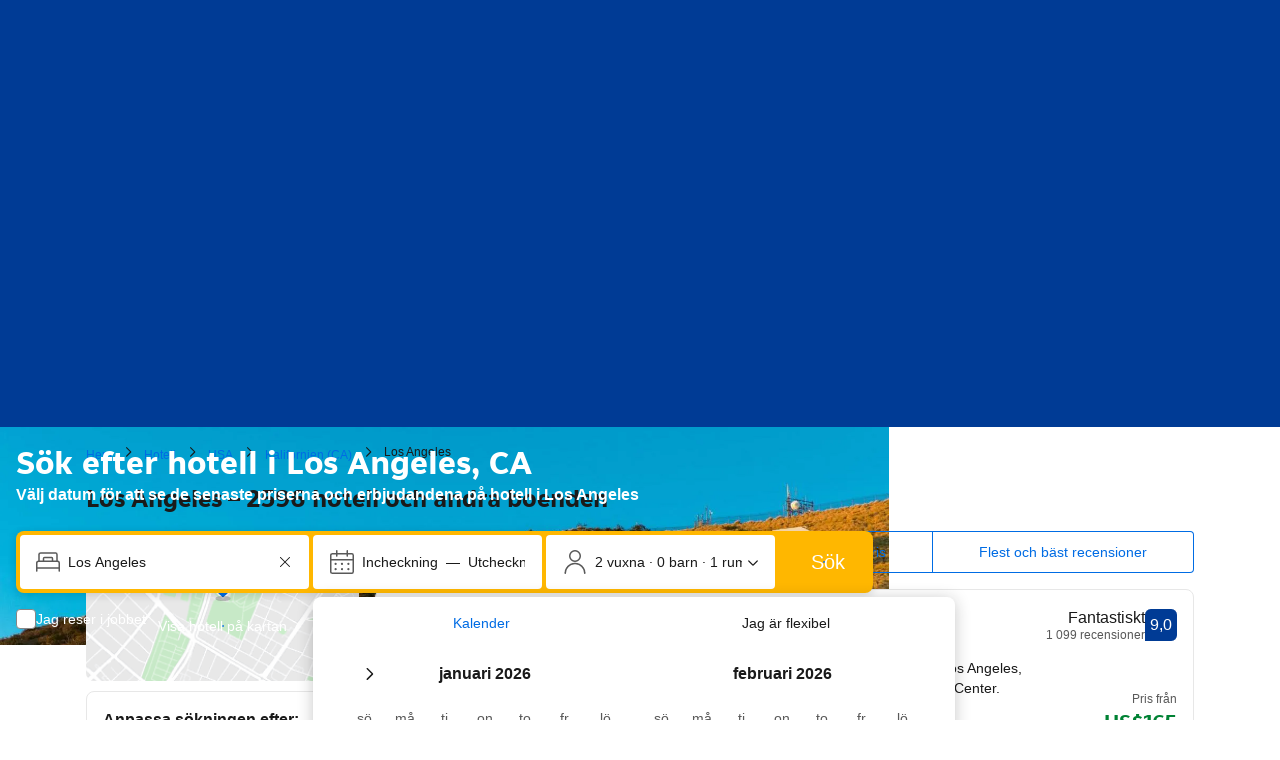

--- FILE ---
content_type: text/html; charset=UTF-8
request_url: https://www.booking.com/city/us/los-angeles.sv.html
body_size: 1819
content:
<!DOCTYPE html>
<html lang="en">
<head>
    <meta charset="utf-8">
    <meta name="viewport" content="width=device-width, initial-scale=1">
    <title></title>
    <style>
        body {
            font-family: "Arial";
        }
    </style>
    <script type="text/javascript">
    window.awsWafCookieDomainList = ['booking.com'];
    window.gokuProps = {
"key":"AQIDAHjcYu/GjX+QlghicBgQ/7bFaQZ+m5FKCMDnO+vTbNg96AH1Q5HNwNd7qjjKSrZjUukeAAAAfjB8BgkqhkiG9w0BBwagbzBtAgEAMGgGCSqGSIb3DQEHATAeBglghkgBZQMEAS4wEQQMfgpC+9noOqv6D5WhAgEQgDtFu65+OI9VbazoI71eV0vODu7/FNxdN/q+yY44WBCOiLEjuPajdxaNTxqbBo2uz8DtSa27r4Hpv79MjQ==",
          "iv":"D5491ACDYwAACX+C",
          "context":"jgGwoM6/VpX5SCt0NmgLJHmPL82vgP12yOsKWI3wlfGXtPT2xOvZt1bqEnwQArVR3YyZSPoNSAvTNKDwhcqkSCkFXBQHII4SRyDEMtp09PvZON98h/GlbDUH3mo2T4LAdzaCmgWeZ4x1zwMkHEKpdzO2lz7Sf8MZ8HVbhc+8p0lTd30s8T2Y/1JQyzFeG17nMBo6NAk0mqGdlJjkICxZxHxKnUttVlDO483IK53nz/wWpm3KPOj6C7dQJ3AoELxAR4nEqBB1ce047bD8Ixvh9+a1RXersaooJH9KMPTGXRk5WZa9xArLiXJYQY5xO4P0z3zYeGPQUTHuPcGfEnE4SgyBgpCvRCwUMxVtMGMHmAptAz3XVAoP4Q=="
};
    </script>
    <script src="https://d8c14d4960ca.337f8b16.us-east-2.token.awswaf.com/d8c14d4960ca/a18a4859af9c/f81f84a03d17/challenge.js"></script>
</head>
<body>
    <div id="challenge-container"></div>
    <script type="text/javascript">
        AwsWafIntegration.saveReferrer();
        AwsWafIntegration.checkForceRefresh().then((forceRefresh) => {
            if (forceRefresh) {
                AwsWafIntegration.forceRefreshToken().then(() => {
                    window.location.reload(true);
                });
            } else {
                AwsWafIntegration.getToken().then(() => {
                    window.location.reload(true);
                });
            }
        });
    </script>
    <noscript>
        <h1>JavaScript is disabled</h1>
        In order to continue, we need to verify that you're not a robot.
        This requires JavaScript. Enable JavaScript and then reload the page.
    </noscript>
</body>
</html>

--- FILE ---
content_type: text/javascript
request_url: https://cf.bstatic.com/psb/capla/static/js/63a9544c.91edfcf3.chunk.js
body_size: 35922
content:
/*! For license information please see 63a9544c.91edfcf3.chunk.js.LICENSE.txt */
(self["b-lp-web-mfe__LOADABLE_LOADED_CHUNKS__"]=self["b-lp-web-mfe__LOADABLE_LOADED_CHUNKS__"]||[]).push([["63a9544c","90110a98"],{cf02b1fc:(r,e,t)=>{"use strict";t.d(e,{Z:()=>p});var a=t("3d054e81"),o=t("ead71eb0"),i=t.n(o),n=t("6222292b"),s=t("c44dcb0c");const l=(r,e)=>{const t=Math.min(10,Math.max(0,r));return new Intl.NumberFormat(e,{maximumSignificantDigits:2,minimumSignificantDigits:2}).format(t)};var c=t("abab1afe");const u=r=>((r,e)=>r<1?null:r>=1&&r<2?{ratingAdjective:e.trans((0,c.t)("review_adj_bad")),a11yRatingAdjective:e.trans((0,c.t)("a11y_adjective_rating",{variables:{rating_adjective:"1"}}))}:r<3?{ratingAdjective:e.trans((0,c.t)("review_adj_very_poor")),a11yRatingAdjective:e.trans((0,c.t)("a11y_adjective_rating",{variables:{rating_adjective:"2"}}))}:r<4?{ratingAdjective:e.trans((0,c.t)("review_adj_poor")),a11yRatingAdjective:e.trans((0,c.t)("a11y_adjective_rating",{variables:{rating_adjective:"3"}}))}:r<5?{ratingAdjective:e.trans((0,c.t)("review_adj_disappointing")),a11yRatingAdjective:e.trans((0,c.t)("a11y_adjective_rating",{variables:{rating_adjective:"4"}}))}:r<6?{ratingAdjective:e.trans((0,c.t)("review_adj_average_passable")),a11yRatingAdjective:e.trans((0,c.t)("a11y_adjective_rating",{variables:{rating_adjective:"5"}}))}:r<7?{ratingAdjective:e.trans((0,c.t)("review_adj_pleasant")),a11yRatingAdjective:e.trans((0,c.t)("a11y_adjective_rating",{variables:{rating_adjective:"6"}}))}:r<8?{ratingAdjective:e.trans((0,c.t)("review_adj_good")),a11yRatingAdjective:e.trans((0,c.t)("a11y_adjective_rating",{variables:{rating_adjective:"7"}}))}:r<8.6?{ratingAdjective:e.trans((0,c.t)("review_adj_very_good")),a11yRatingAdjective:e.trans((0,c.t)("a11y_adjective_rating",{variables:{rating_adjective:"8"}}))}:r<9?{ratingAdjective:e.trans((0,c.t)("review_adj_fabulous")),a11yRatingAdjective:e.trans((0,c.t)("a11y_adjective_rating",{variables:{rating_adjective:"9"}}))}:r<9.5?{ratingAdjective:e.trans((0,c.t)("review_adj_superb")),a11yRatingAdjective:e.trans((0,c.t)("a11y_adjective_rating",{variables:{rating_adjective:"10"}}))}:r>=9.5?{ratingAdjective:e.trans((0,c.t)("review_adj_exceptional")),a11yRatingAdjective:e.trans((0,c.t)("a11y_adjective_rating",{variables:{rating_adjective:"11"}}))}:null)(r,(0,s.useI18n)()),p=r=>{let{score:e,count:t,showRating:o,...c}=r;const{trans:p,language:d}=(0,s.useI18n)(),g=t?p((0,s.t)("m_pp_num_reviews_entry",{variables:{num_reviews:t.toLocaleString(d)},num_exception:t})):void 0,m=u(e),f=l(e,d),b=`${p((0,s.t)("a11y_lp_holidays_abu_guest_rating"))} ${f}`;let h,v;return o&&(h=(null===m||void 0===m?void 0:m.ratingAdjective)||void 0,h&&g&&(v=`${h} - ${p((0,s.t)("a11y_lp_holidays_abu_guest_rating_hint"))}, ${g}`)),i().createElement(n.ReviewScore,(0,a.Z)({score:f,reviewCount:g,rating:h,scoreAriaLabel:b,ratingReviewAriaLabel:v},c))}},"11df61d0":(r,e,t)=>{"use strict";t.d(e,{Z:()=>f});var a=t("ead71eb0"),o=t.n(a),i=t("8521b397"),n=t.n(i),s=t("9a67ad93"),l=t("6222292b"),c=t("c44dcb0c");const u="f63d5a09cb",p="d1d298e131",d="ed4691b3ec",g="e8121f03f7",m="ae6d04f43e",f=r=>{let{children:e,className:t,alwaysShow:i,readMoreClassName:f,onShowMore:b,visibleLines:h=4,noGradient:v,buttonVariant:w="tertiary"}=r;const y=(0,a.useRef)(null),[q,D]=(0,a.useState)(!i),[A,E]=(0,a.useState)(!i),{ref:x,inView:k}=(0,s.YD)();(0,a.useEffect)((()=>{i?(E(!1),D(!1)):E(!0)}),[i]),(0,a.useLayoutEffect)((()=>{if(!y.current||!k||!A)return;const r=y.current.clientHeight<y.current.scrollHeight;D(r),r||E(!1)}),[e,k,A]);return o().createElement("div",{className:n()(u,t),style:{"--lineClamp":h}},o().createElement("div",{className:n()(p,A&&d,!v&&g),ref:r=>{y.current=r,x(r)}},"function"===typeof e?e({isTextWrapped:A}):e),q&&o().createElement(l.Button.Aligner,{alignment:"start",className:n()(m,f)},o().createElement(l.Button,{variant:w,onClick:r=>{r.stopPropagation(),A&&(null===b||void 0===b||b()),E((r=>!r))},size:"medium"},A?o().createElement(c.Trans,{tag:"seo_geo_lp_ugc_block_cta_more"}):o().createElement(c.Trans,{tag:"seo_geo_lp_ugc_block_cta_less"}))))}},"07ee7421":(r,e,t)=>{"use strict";t.d(e,{nI:()=>n,Fl:()=>s});var a=t("43a4d203"),o=t("dc6d28ff");const i=()=>{switch((0,o.getRequestContext)().getSiteType()){case a.SiteType.MDOT:case a.SiteType.ANDROID:case a.SiteType.IOS:return"mobile";case a.SiteType.TDOT:return"tablet";case a.SiteType.WWW:default:return"desktop"}},n=()=>"desktop"===i(),s=function(){for(var r=arguments.length,e=new Array(r),t=0;t<r;t++)e[t]=arguments[t];return e.includes(i())}},db12c920:(r,e,t)=>{"use strict";t.d(e,{r:()=>c,o:()=>a.Z});var a=t("10bf1c0f"),o=t("3d054e81"),i=t("ead71eb0"),n=t.n(i),s=t("cebf88fa"),l=t("6222292b");const c=r=>{let{children:e,titleProps:t,seeAllAction:a,expStylingAlignment:i,onAccordionOpen:c,defaultOpen:u}=r;return n().createElement(s.Z,{titleContent:t.title,compact:!0,expStylingAlignment:i,onOpen:c,defaultActive:u},n().createElement(l.Stack,{gap:4},n().createElement(l.Stack.Item,null,e),!!a&&n().createElement(l.Button,(0,o.Z)({variant:"secondary",wide:!0},a)),n().createElement(l.Stack.Item,null)))}},f4feb481:(r,e,t)=>{"use strict";t.d(e,{Z:()=>c});var a=t("ead71eb0"),o=t.n(a),i=t("6222292b"),n=t("abab1afe"),s=t("c44dcb0c"),l=t("b31fefb3");const c=r=>{let{name:e,country:t}=r;const{trans:a}=(0,s.useI18n)();return o().createElement(i.AvatarBlock,{avatar:{attributes:{"aria-hidden":!0},text:(0,l.c)(e).substring(0,1)},title:o().createElement(o().Fragment,null,o().createElement(i.HiddenVisually,{tagName:"span"},a((0,n.t)("a11y_lp_review_guest_name"))),e),subtitle:t})}},fa44cfad:(r,e,t)=>{"use strict";t.d(e,{S:()=>a});t("dc6d28ff");const a=r=>{if(!Number.isFinite(r))return{};const e=r.toFixed(0);return{"X-Booking-Timeout-Budget-Ms":e,"X-Booking-Timeout-Ms":e,"X-Envoy-Expected-Rq-Timeout-Ms":e,"X-Envoy-Upstream-Rq-Timeout-Ms":e}}},e9cfa44c:(r,e,t)=>{"use strict";t.d(e,{Z:()=>y});var a,o=t("3d054e81"),i=t("ead71eb0"),n=t.n(i),s=t("6222292b"),l=t("c44dcb0c");function c(){return c=Object.assign?Object.assign.bind():function(r){for(var e=1;e<arguments.length;e++){var t=arguments[e];for(var a in t)({}).hasOwnProperty.call(t,a)&&(r[a]=t[a])}return r},c.apply(null,arguments)}const u=r=>i.createElement("svg",c({xmlns:"http://www.w3.org/2000/svg",width:49,height:16,fill:"none",style:{position:"relative",top:4}},r),a||(a=i.createElement("path",{fill:"#757575",d:"M11.997 5.65H6.304v1.69h4.039c-.2 2.37-2.17 3.38-4.032 3.38a4.44 4.44 0 0 1-4.459-4.497c0-2.559 1.98-4.528 4.463-4.528 1.917 0 3.045 1.22 3.045 1.22l1.183-1.225S9.026 0 6.255 0C2.729-.001 0 2.976 0 6.192a6.29 6.29 0 0 0 6.345 6.222c3.324 0 5.756-2.276 5.756-5.643 0-.71-.103-1.12-.103-1.12m4.665-1.224c-2.336 0-4.01 1.826-4.01 3.957 0 2.162 1.623 4.022 4.037 4.022 2.186 0 3.977-1.67 3.977-3.976 0-2.642-2.084-4.003-4.004-4.003m.023 1.567c1.15 0 2.238.929 2.238 2.425 0 1.466-1.085 2.421-2.243 2.421-1.274 0-2.278-1.02-2.278-2.432 0-1.382.992-2.414 2.283-2.414m8.7-1.567c-2.337 0-4.011 1.826-4.011 3.957 0 2.162 1.624 4.022 4.038 4.022 2.186 0 3.977-1.67 3.977-3.976 0-2.642-2.083-4.003-4.003-4.003m.024 1.567c1.149 0 2.238.929 2.238 2.425 0 1.466-1.085 2.421-2.244 2.421-1.273 0-2.277-1.02-2.277-2.432 0-1.382.991-2.414 2.283-2.414m8.533-1.563c-2.146 0-3.831 1.878-3.831 3.986 0 2.401 1.954 3.994 3.794 3.994 1.136 0 1.741-.452 2.187-.97v.787c0 1.376-.836 2.201-2.097 2.201-1.218 0-1.83-.906-2.042-1.42l-1.534.64C30.964 14.802 32.06 16 34.009 16c2.132 0 3.757-1.343 3.757-4.16V4.67h-1.673v.676c-.513-.554-1.217-.915-2.15-.915m.154 1.564c1.052 0 2.132.898 2.132 2.43 0 1.56-1.078 2.418-2.155 2.418-1.143 0-2.208-.928-2.208-2.403 0-1.531 1.105-2.445 2.231-2.445m11.108-1.573c-2.023 0-3.722 1.609-3.722 3.983 0 2.514 1.893 4.004 3.916 4.004 1.687 0 2.724-.924 3.342-1.75l-1.379-.919c-.358.556-.956 1.1-1.955 1.1-1.121 0-1.637-.616-1.957-1.21l5.35-2.22-.278-.651c-.517-1.274-1.722-2.337-3.317-2.337m.07 1.533c.728 0 1.253.388 1.476.853l-3.573 1.493c-.154-1.155.942-2.346 2.097-2.346m-6.342 6.217h1.758V.412h-1.758z"})));let p=function(r){return r[r.ORIGINAL=0]="ORIGINAL",r[r.TRANSLATED=1]="TRANSLATED",r}({});const d=r=>{let{translation:e,translationState:t,showOriginalHandler:a,showTranslationHandler:o}=r;const c=(0,i.useRef)(null),{trans:d}=(0,l.useI18n)();if(!e)return;const g=n().createElement(u,null),m=t===p.TRANSLATED;return n().createElement(s.Text,{variant:"small_1",wrap:"nowrap"},m&&n().createElement(n().Fragment,null,n().createElement("span",{role:"group",tabIndex:0,"aria-label":d((0,l.t)("lx_web_city_translated_review_copy_tags_google",{variables:{source:e.source}}))},n().createElement("span",{"aria-hidden":"true"},n().createElement(l.Trans,{tag:"lx_web_city_translated_review_copy_tags_google",variables:{source:"<0></0>"},components:[g]})))," "),n().createElement(s.Link,{onClick:()=>{var r;t===p.ORIGINAL?null===o||void 0===o||o():t===p.TRANSLATED&&(null===a||void 0===a||a()),null===c||void 0===c||null===(r=c.current)||void 0===r||r.focus()},variant:"primary",attributes:{ref:c}},m?n().createElement(l.Trans,{tag:"lx_web_city_translated_review_copy_tags_original"}):n().createElement(l.Trans,{tag:"lx_web_city_translated_review_copy_tags_translation"})))},g=()=>{const[r,e]=(0,i.useState)(p.TRANSLATED);return{translationState:r,showOriginalText:()=>{e(p.ORIGINAL)},showTranslatedText:()=>{e(p.TRANSLATED)},displayContent:(e,t)=>r===p.TRANSLATED&&t?t:e}};var m=t("cf02b1fc"),f=t("11df61d0"),b=t("07ee7421"),h=t("f4feb481");const v="bede3459cb",w="f436fd01e9",y=r=>{let{id:e,title:t,reviews:a,expStylingAlignment:i,testId:c}=r;const{trans:u}=(0,l.useI18n)();return n().createElement("div",{id:e},n().createElement(s.Carousel,{title:t&&n().createElement(s.Title,{title:t,titleTagName:"h2",variant:"headline_2"}),previousButtonAriaLabel:u((0,l.t)("a11y_lp_carousel_arrow_back")),nextButtonAriaLabel:u((0,l.t)("a11y_lp_carousel_arrow_forward")),size:"large",ariaLabel:u((0,l.t)("a11y_lp_review_list",{variables:{num_items:a.length},num_exception:a.length})),attributes:{"data-testid":c}},a.map((r=>n().createElement(q,(0,o.Z)({key:`${r.reviewer.name}-${r.title}`},r,{expStylingAlignment:i}))))))},q=r=>{let{title:e,subTitle:t,text:a,score:o,reviewer:i,translation:c,expStylingAlignment:u}=r;const{trans:p}=(0,l.useI18n)(),{translationState:y,showOriginalText:q,showTranslatedText:D,displayContent:A}=g(),E=(0,b.Fl)("mobile","tablet");return n().createElement(s.Card,{className:v,attributes:{"data-testid":"review"}},n().createElement(s.Stack,{gap:2},n().createElement(s.Stack,{direction:"row",wrap:"nowrap",gap:2},o&&n().createElement(m.Z,{score:o,size:"small"}),n().createElement(s.Stack.Item,{grow:!0,shrink:!0,mixin:{paddingBlockStart:.5},tagName:"header"},n().createElement(s.Title,{variant:u&&E?"strong_2":"strong_1",tagName:"h3",title:A(e,null===c||void 0===c?void 0:c.title),subtitle:t}))),n().createElement(f.Z,{visibleLines:3,onShowMore:()=>{(0,s.screenReaderAnnounce)(p((0,l.t)("a11y_lp_review_show_more")),"polite")}},A(a,null===c||void 0===c?void 0:c.text)),n().createElement("div",{className:w},n().createElement(h.Z,i)),n().createElement(d,{translation:c,translationState:y,showOriginalHandler:()=>{q(),(0,s.screenReaderAnnounce)(p((0,l.t)("a11y_review_language")),"polite")},showTranslationHandler:()=>{D(),(0,s.screenReaderAnnounce)(p((0,l.t)("a11y_review_language")),"polite")}})))}},cebf88fa:(r,e,t)=>{"use strict";t.d(e,{Z:()=>m});var a=t("3d054e81"),o=t("ead71eb0"),i=t.n(o),n=t("8521b397"),s=t.n(n),l=t("6222292b");const c="ae4b104316",u="aff64a9115",p="ff08bc43aa",d="ecfaa72f6a",g="bd10d20b24",m=r=>{let{children:e,className:t,titleContent:o,compact:n,expStylingAlignment:m,...f}=r;return i().createElement(l.Accordion,(0,a.Z)({className:s()(c,n&&u,m&&d,t),titleContent:i().createElement(l.Text,{tagName:"h2",variant:m?"body_2":"strong_2",className:m?void 0:g,mixin:{margin:0,padding:0}},o)},f),i().createElement("div",{className:p},e))}},f7dd1c71:(r,e,t)=>{"use strict";t.d(e,{Z:()=>l});var a=t("3d054e81"),o=t("ead71eb0"),i=t.n(o),n=t("6222292b"),s=t("2b27046d");const l=r=>{let{titleTagName:e,variant:t,subtitleTagName:o,...l}=r;const c={titleTagName:"h2",variant:(0,s.$)()({s:"headline_3",l:"headline_2"}),subtitleTagName:"p"};return l.title||l.subtitle?i().createElement(n.Title,(0,a.Z)({variant:t??c.variant,titleTagName:e??c.titleTagName,subtitleTagName:o??c.subtitleTagName},l)):null}},"10bf1c0f":(r,e,t)=>{"use strict";t.d(e,{Y:()=>p,Z:()=>d});var a=t("3d054e81"),o=t("ead71eb0"),i=t.n(o),n=t("f7dd1c71"),s=t("af1e2b38"),l=t("6222292b");const c="b48cff6dd9",u="fccdc23135",p={ROOT:"content-block-layout",HEADER:"content-block-layout-header",SEE_ALL:"content-block-layout-see-all",FOOTER:"content-block-layout-footer"},d=r=>{let{children:e,titleProps:t,seeAllAction:o,actionSlot:c,mixin:d}=r;const{isWWW:m}=(0,s.Z6)(),f=!!t,b=!!o,h=b&&m,v=b&&!m;return i().createElement(l.Stack,{gap:4,attributes:{"data-testid":p.ROOT},className:u,mixin:d},f&&i().createElement(l.Stack,{direction:"row",gap:4,alignItems:"end",attributes:{"data-testid":p.HEADER}},i().createElement(l.Stack.Item,{grow:!0},i().createElement(n.Z,t)),h&&i().createElement(g,o),c||null),i().createElement(l.Stack.Item,null,e),v&&i().createElement(l.Stack.Item,{attributes:{"data-testid":p.FOOTER}},i().createElement(g,(0,a.Z)({},o,{wide:!0}))))},g=r=>i().createElement(l.Button,(0,a.Z)({},r,{variant:"secondary",className:c,attributes:{...r.attributes,"data-testid":p.SEE_ALL}}))},bd66ed32:(r,e,t)=>{"use strict";t.d(e,{Z:()=>a});const a=(r,e,t)=>{let{maxLength:a=300,stripNewlines:n=!1,minLength:s}=t;const l=n?r.replace(/\n/g," ").trim():r.trim(),c=s??a/3,u=i(l,e),p=[];let d=!1,g=!1;for(const{index:i,segment:f}of u){const r=i+f.trim().length;if(r<c)p.push(f);else{if(!(r<=a)){if(g)break;p.push(o(f,e,a-i)),d=!0;break}p.push(f),g=!0}}const m=p.join("").trim();return!/[\.?!]/.test(m[m.length-1])&&d?m+"...":m},o=(r,e,t)=>{const a=[],o=n(r,e);for(const{index:i,segment:n,isWordLike:s}of o){const r=i+n.length;if(!s&&r<=t)a.push(n);else{if(!(r<=t))break;a.push(n)}}return a.join("")},i=(r,e)=>{if(Intl.Segmenter){return[...new Intl.Segmenter(e,{granularity:"sentence"}).segment(r.trim())]}const t=[...r.matchAll(/(.*?[\.?!]+\s*)/g)];return t.length?t.map((e=>({segment:e[0],index:e.index??0,input:e.input??r}))):[{segment:r,index:0,input:r}]},n=(r,e)=>{if(Intl.Segmenter){return[...new Intl.Segmenter(e,{granularity:"word"}).segment(r)]}return[...r.matchAll(/(\w+)|(\W)/g)].map((e=>({segment:e[0],index:e.index??0,input:e.input??r,isWordLike:/\w+/.test(e[0])})))}},b31fefb3:(r,e,t)=>{"use strict";t.d(e,{c:()=>a});const a=function(r){let e=!(arguments.length>1&&void 0!==arguments[1])||arguments[1];const t=r.replace(/[\uD800-\uDBFF][\uDC00-\uDFFF]/g,"");return e?t.trim():t}},"9da98a88":(r,e,t)=>{"use strict";t.d(e,{Z:()=>u});var a=t("ead71eb0"),o=t.n(a),i=t("8521b397"),n=t.n(i),s=t("5c6931e4");const l="ab56292797",c="aac367fc8d",u=r=>{let{children:e,withHydrationIssueDetector:t,componentId:a,className:i,style:u,bottomMarginOnly:p,noMargin:d}=r;const g=()=>o().createElement("div",{className:n()(!d&&{[l]:!p,[c]:p},i),style:u},e);return t?o().createElement(s.Z,{componentId:a},g()):g()}},"4b3b862a":(r,e,t)=>{"use strict";t.r(e),t.d(e,{default:()=>F});var a=t("ead71eb0"),o=t.n(a),i=t("9a67ad93"),n=t("17d7b138"),s=t("db12c920"),l=t("fa44cfad"),c=t("e9cfa44c"),u=t("c44dcb0c"),p=t("cedcabf9");const d={},g={kind:"Document",definitions:[{kind:"OperationDefinition",operation:"query",name:{kind:"Name",value:"DestinationReviews"},variableDefinitions:[{kind:"VariableDefinition",variable:{kind:"Variable",name:{kind:"Name",value:"input"}},type:{kind:"NonNullType",type:{kind:"NamedType",name:{kind:"Name",value:"LandingQueriesInput"}}},directives:[]},{kind:"VariableDefinition",variable:{kind:"Variable",name:{kind:"Name",value:"isIncreasingReviewCoverage"}},type:{kind:"NamedType",name:{kind:"Name",value:"Boolean"}},defaultValue:{kind:"BooleanValue",value:!1},directives:[]}],directives:[],selectionSet:{kind:"SelectionSet",selections:[{kind:"Field",name:{kind:"Name",value:"landingContent"},arguments:[{kind:"Argument",name:{kind:"Name",value:"input"},value:{kind:"Variable",name:{kind:"Name",value:"input"}}}],directives:[],selectionSet:{kind:"SelectionSet",selections:[{kind:"Field",name:{kind:"Name",value:"reviews"},arguments:[],directives:[],selectionSet:{kind:"SelectionSet",selections:[{kind:"Field",name:{kind:"Name",value:"destinationReviews"},arguments:[],directives:[],selectionSet:{kind:"SelectionSet",selections:[{kind:"Field",name:{kind:"Name",value:"title"},arguments:[],directives:[]},{kind:"Field",name:{kind:"Name",value:"objects"},arguments:[],directives:[],selectionSet:{kind:"SelectionSet",selections:[{kind:"Field",name:{kind:"Name",value:"translation"},arguments:[],directives:[{kind:"Directive",name:{kind:"Name",value:"include"},arguments:[{kind:"Argument",name:{kind:"Name",value:"if"},value:{kind:"Variable",name:{kind:"Name",value:"isIncreasingReviewCoverage"}}}]}],selectionSet:{kind:"SelectionSet",selections:[{kind:"Field",name:{kind:"Name",value:"text"},arguments:[],directives:[]},{kind:"Field",name:{kind:"Name",value:"source"},arguments:[],directives:[]}]}},{kind:"Field",name:{kind:"Name",value:"text"},arguments:[],directives:[]},{kind:"Field",name:{kind:"Name",value:"score"},arguments:[],directives:[]},{kind:"Field",name:{kind:"Name",value:"reviewerName"},arguments:[],directives:[]},{kind:"Field",name:{kind:"Name",value:"reviewerCountry"},arguments:[],directives:[]}]}}]}}]}}]}}]}}],loc:{start:0,end:484,source:{body:"\n  query DestinationReviews(\n    $input: LandingQueriesInput!\n    $isIncreasingReviewCoverage: Boolean = false\n  ) {\n    landingContent(input: $input) {\n      reviews {\n        destinationReviews {\n          title\n          objects {\n            translation @include(if: $isIncreasingReviewCoverage) {\n              text\n              source\n            }\n            text\n            score\n            reviewerName\n            reviewerCountry\n          }\n        }\n      }\n    }\n  }\n",name:"GraphQL request",locationOffset:{line:1,column:1}}}};var m=t("adb02d7e"),f=t("bd66ed32"),b=t("abab1afe");const h=r=>{const{language:e,trans:t}=r,a=r=>(0,f.Z)(r,e,{maxLength:60,minLength:5}),o=r=>{if(null!==r&&void 0!==r&&r.text&&null!==r&&void 0!==r&&r.source)return{text:(0,m.decode)(r.text),source:r.source,title:(0,m.decode)(a(r.text))}};return r=>({title:(0,m.decode)(a(r.text)),text:(0,m.decode)(r.text),reviewer:{name:r.reviewerName??t((0,b.t)("anonymous")),country:r.reviewerCountry??void 0},score:r.score,translation:o(r.translation)})};var v=t("d9a7f163");const w=r=>{var e;let{desktopTitle:t}=r;const{trans:a}=(0,u.useI18n)(),{siteType:{isDesktop:o},pageType:{isCoreCityPage:i,isCoreLandmarkPage:n,isCoreRegionPage:s,isCoreAirportPage:l},destination:c}=(0,v.N)(),p=null===c||void 0===c||null===(e=c.currentTaxonomy)||void 0===e?void 0:e.translation,d=null===p||void 0===p?void 0:p.name,g=null===p||void 0===p?void 0:p.inName;if(i&&d&&g)return o?t||null:a((0,b.t)("seo_m_accordion_city_menu_reviews_city",{variables:{city_name:d,in_city_name:g}}));if(s&&d){var m;const r=null===c||void 0===c||null===(m=c.relatedTaxonomies.region)||void 0===m?void 0:m.isIsland;return a(o?r?(0,b.t)("seo_city_review_title_region_island",{variables:{island_name:d}}):(0,b.t)("seo_city_review_title_region",{variables:{region_name:d}}):r?(0,b.t)("lx_web_island_destination_review_header",{variables:{island_name:d}}):(0,b.t)("lx_web_region_destination_review_header",{variables:{region_name:d}}))}return n&&d?o?t||null:a((0,b.t)("a11y_lp_abu_landmark_tabbed_carousel_reviewsof_landmark",{variables:{landmark_name:p.name}})):l&&d?a(o?(0,b.t)("lxe_abu_airport_aita_reviews",{variables:{airport_name:d,iata_code:(null===c||void 0===c||null===(f=c.relatedTaxonomies)||void 0===f||null===(f=f.airport)||void 0===f?void 0:f.iata)??""}}):(0,b.t)("seo_m_accordion_airport_reviews",{variables:{airport_name:d}})):null;var f};var y=t("3316ccfd"),q=t("28dbd132");const D=1,A=2,E=3,x=4,k=5,S=6,L=7,T=new y.Z({tag:q.exp`OAZOXHHZeQMIbaefMSPIeKTBPfOQMWDPBFO`,isSeoExperiment:!0,validate:r=>{let{pageType:e}=r;return e.isCoreCityPage},eventHandlers:{onRender:r=>{let{trackStage:e}=r;e(D)},onInView:r=>{let{trackStage:e}=r;e(A)},trackReviewsCount:(r,e)=>{let{trackStage:t}=r;const a=N(e);t(0===a?E:a<=3?x:a<=5?k:S),a<=5&&t(L)}}}),N=r=>r.filter((r=>!(null===r||void 0===r||!r.text)&&!(null!==r&&void 0!==r&&r.translation))).length,C=T;var R=t("31d42aea"),B=t("833c0f5e"),_=t("9da98a88");const F=()=>{var r;const e=(0,u.useI18n)(),{siteType:{isDesktop:t,isMobile:a},isRobot:m}=(0,v.N)(),{data:f,error:b}=function(r){const e={...d,...r};return p.useQuery(g,e)}({variables:{input:(0,n.Z)({experiments:C.getLcpExperimentInput()}),isIncreasingReviewCoverage:C.isVariant(1)},ssr:t||m,errorPolicy:"all",context:{headers:(0,l.S)(1e4)}}),y=null===f||void 0===f||null===(r=f.landingContent)||void 0===r||null===(r=r.reviews)||void 0===r?void 0:r.destinationReviews,q=w({desktopTitle:null===y||void 0===y?void 0:y.title});if(!b&&!f)return;C.eventHandlers.onRender();const D=((null===y||void 0===y?void 0:y.objects)??[]).filter(B.V).map(h(e));C.eventHandlers.trackReviewsCount(D);const A=r=>{r&&C.eventHandlers.onInView()};if(0===D.length)return o().createElement(i.df,{triggerOnce:!0,onChange:A});const E=t?s.o:s.r,x=o().createElement(c.Z,{reviews:D,expStylingAlignment:R.Z.isInVariant(),testId:"destinationReviews"});return o().createElement(o().Fragment,null,o().createElement(i.df,{triggerOnce:!0,onChange:A}),o().createElement(_.Z,{withHydrationIssueDetector:!0,componentId:"DestinationReviews",noMargin:a},o().createElement(E,{titleProps:{title:q},expStylingAlignment:R.Z.isInVariant(),onAccordionOpen:R.Z.eventHandlers.onAccordionOpened},x)))}},"5c6931e4":(r,e,t)=>{"use strict";t.d(e,{Z:()=>n});var a=t("ead71eb0"),o=t.n(a),i=t("41c6c66e");const n=r=>{let{componentId:e,children:t}=r;const[n,s]=(0,a.useState)(!1);return(0,a.useEffect)((()=>{s(!0)}),[]),(0,a.useEffect)((()=>{if(!n)return;const r=document.querySelector(`[data-react-component="${e}"][data-hydrated="false"]`);r&&(r.remove(),(0,i.reportWarning)(`[${e}]: Hydration issues detected. Non-hydrated component removed.`))}),[n,e]),o().createElement("div",{"data-react-component":e,"data-hydrated":n},t)}},"833c0f5e":(r,e,t)=>{"use strict";t.d(e,{V:()=>a});const a=r=>null!==r&&void 0!==r},adb02d7e:function(r,e,t){var a;r=t.nmd(r),function(){var o=e,i=(r&&r.exports,"object"==typeof t.g&&t.g);i.global!==i&&i.window;var n=/[\uD800-\uDBFF][\uDC00-\uDFFF]/g,s=/[\x01-\x7F]/g,l=/[\x01-\t\x0B\f\x0E-\x1F\x7F\x81\x8D\x8F\x90\x9D\xA0-\uFFFF]/g,c=/<\u20D2|=\u20E5|>\u20D2|\u205F\u200A|\u219D\u0338|\u2202\u0338|\u2220\u20D2|\u2229\uFE00|\u222A\uFE00|\u223C\u20D2|\u223D\u0331|\u223E\u0333|\u2242\u0338|\u224B\u0338|\u224D\u20D2|\u224E\u0338|\u224F\u0338|\u2250\u0338|\u2261\u20E5|\u2264\u20D2|\u2265\u20D2|\u2266\u0338|\u2267\u0338|\u2268\uFE00|\u2269\uFE00|\u226A\u0338|\u226A\u20D2|\u226B\u0338|\u226B\u20D2|\u227F\u0338|\u2282\u20D2|\u2283\u20D2|\u228A\uFE00|\u228B\uFE00|\u228F\u0338|\u2290\u0338|\u2293\uFE00|\u2294\uFE00|\u22B4\u20D2|\u22B5\u20D2|\u22D8\u0338|\u22D9\u0338|\u22DA\uFE00|\u22DB\uFE00|\u22F5\u0338|\u22F9\u0338|\u2933\u0338|\u29CF\u0338|\u29D0\u0338|\u2A6D\u0338|\u2A70\u0338|\u2A7D\u0338|\u2A7E\u0338|\u2AA1\u0338|\u2AA2\u0338|\u2AAC\uFE00|\u2AAD\uFE00|\u2AAF\u0338|\u2AB0\u0338|\u2AC5\u0338|\u2AC6\u0338|\u2ACB\uFE00|\u2ACC\uFE00|\u2AFD\u20E5|[\xA0-\u0113\u0116-\u0122\u0124-\u012B\u012E-\u014D\u0150-\u017E\u0192\u01B5\u01F5\u0237\u02C6\u02C7\u02D8-\u02DD\u0311\u0391-\u03A1\u03A3-\u03A9\u03B1-\u03C9\u03D1\u03D2\u03D5\u03D6\u03DC\u03DD\u03F0\u03F1\u03F5\u03F6\u0401-\u040C\u040E-\u044F\u0451-\u045C\u045E\u045F\u2002-\u2005\u2007-\u2010\u2013-\u2016\u2018-\u201A\u201C-\u201E\u2020-\u2022\u2025\u2026\u2030-\u2035\u2039\u203A\u203E\u2041\u2043\u2044\u204F\u2057\u205F-\u2063\u20AC\u20DB\u20DC\u2102\u2105\u210A-\u2113\u2115-\u211E\u2122\u2124\u2127-\u2129\u212C\u212D\u212F-\u2131\u2133-\u2138\u2145-\u2148\u2153-\u215E\u2190-\u219B\u219D-\u21A7\u21A9-\u21AE\u21B0-\u21B3\u21B5-\u21B7\u21BA-\u21DB\u21DD\u21E4\u21E5\u21F5\u21FD-\u2205\u2207-\u2209\u220B\u220C\u220F-\u2214\u2216-\u2218\u221A\u221D-\u2238\u223A-\u2257\u2259\u225A\u225C\u225F-\u2262\u2264-\u228B\u228D-\u229B\u229D-\u22A5\u22A7-\u22B0\u22B2-\u22BB\u22BD-\u22DB\u22DE-\u22E3\u22E6-\u22F7\u22F9-\u22FE\u2305\u2306\u2308-\u2310\u2312\u2313\u2315\u2316\u231C-\u231F\u2322\u2323\u232D\u232E\u2336\u233D\u233F\u237C\u23B0\u23B1\u23B4-\u23B6\u23DC-\u23DF\u23E2\u23E7\u2423\u24C8\u2500\u2502\u250C\u2510\u2514\u2518\u251C\u2524\u252C\u2534\u253C\u2550-\u256C\u2580\u2584\u2588\u2591-\u2593\u25A1\u25AA\u25AB\u25AD\u25AE\u25B1\u25B3-\u25B5\u25B8\u25B9\u25BD-\u25BF\u25C2\u25C3\u25CA\u25CB\u25EC\u25EF\u25F8-\u25FC\u2605\u2606\u260E\u2640\u2642\u2660\u2663\u2665\u2666\u266A\u266D-\u266F\u2713\u2717\u2720\u2736\u2758\u2772\u2773\u27C8\u27C9\u27E6-\u27ED\u27F5-\u27FA\u27FC\u27FF\u2902-\u2905\u290C-\u2913\u2916\u2919-\u2920\u2923-\u292A\u2933\u2935-\u2939\u293C\u293D\u2945\u2948-\u294B\u294E-\u2976\u2978\u2979\u297B-\u297F\u2985\u2986\u298B-\u2996\u299A\u299C\u299D\u29A4-\u29B7\u29B9\u29BB\u29BC\u29BE-\u29C5\u29C9\u29CD-\u29D0\u29DC-\u29DE\u29E3-\u29E5\u29EB\u29F4\u29F6\u2A00-\u2A02\u2A04\u2A06\u2A0C\u2A0D\u2A10-\u2A17\u2A22-\u2A27\u2A29\u2A2A\u2A2D-\u2A31\u2A33-\u2A3C\u2A3F\u2A40\u2A42-\u2A4D\u2A50\u2A53-\u2A58\u2A5A-\u2A5D\u2A5F\u2A66\u2A6A\u2A6D-\u2A75\u2A77-\u2A9A\u2A9D-\u2AA2\u2AA4-\u2AB0\u2AB3-\u2AC8\u2ACB\u2ACC\u2ACF-\u2ADB\u2AE4\u2AE6-\u2AE9\u2AEB-\u2AF3\u2AFD\uFB00-\uFB04]|\uD835[\uDC9C\uDC9E\uDC9F\uDCA2\uDCA5\uDCA6\uDCA9-\uDCAC\uDCAE-\uDCB9\uDCBB\uDCBD-\uDCC3\uDCC5-\uDCCF\uDD04\uDD05\uDD07-\uDD0A\uDD0D-\uDD14\uDD16-\uDD1C\uDD1E-\uDD39\uDD3B-\uDD3E\uDD40-\uDD44\uDD46\uDD4A-\uDD50\uDD52-\uDD6B]/g,u={"\xad":"shy","\u200c":"zwnj","\u200d":"zwj","\u200e":"lrm","\u2063":"ic","\u2062":"it","\u2061":"af","\u200f":"rlm","\u200b":"ZeroWidthSpace","\u2060":"NoBreak","\u0311":"DownBreve","\u20db":"tdot","\u20dc":"DotDot","\t":"Tab","\n":"NewLine","\u2008":"puncsp","\u205f":"MediumSpace","\u2009":"thinsp","\u200a":"hairsp","\u2004":"emsp13","\u2002":"ensp","\u2005":"emsp14","\u2003":"emsp","\u2007":"numsp","\xa0":"nbsp","\u205f\u200a":"ThickSpace","\u203e":"oline",_:"lowbar","\u2010":"dash","\u2013":"ndash","\u2014":"mdash","\u2015":"horbar",",":"comma",";":"semi","\u204f":"bsemi",":":"colon","\u2a74":"Colone","!":"excl","\xa1":"iexcl","?":"quest","\xbf":"iquest",".":"period","\u2025":"nldr","\u2026":"mldr","\xb7":"middot","'":"apos","\u2018":"lsquo","\u2019":"rsquo","\u201a":"sbquo","\u2039":"lsaquo","\u203a":"rsaquo",'"':"quot","\u201c":"ldquo","\u201d":"rdquo","\u201e":"bdquo","\xab":"laquo","\xbb":"raquo","(":"lpar",")":"rpar","[":"lsqb","]":"rsqb","{":"lcub","}":"rcub","\u2308":"lceil","\u2309":"rceil","\u230a":"lfloor","\u230b":"rfloor","\u2985":"lopar","\u2986":"ropar","\u298b":"lbrke","\u298c":"rbrke","\u298d":"lbrkslu","\u298e":"rbrksld","\u298f":"lbrksld","\u2990":"rbrkslu","\u2991":"langd","\u2992":"rangd","\u2993":"lparlt","\u2994":"rpargt","\u2995":"gtlPar","\u2996":"ltrPar","\u27e6":"lobrk","\u27e7":"robrk","\u27e8":"lang","\u27e9":"rang","\u27ea":"Lang","\u27eb":"Rang","\u27ec":"loang","\u27ed":"roang","\u2772":"lbbrk","\u2773":"rbbrk","\u2016":"Vert","\xa7":"sect","\xb6":"para","@":"commat","*":"ast","/":"sol",undefined:null,"&":"amp","#":"num","%":"percnt","\u2030":"permil","\u2031":"pertenk","\u2020":"dagger","\u2021":"Dagger","\u2022":"bull","\u2043":"hybull","\u2032":"prime","\u2033":"Prime","\u2034":"tprime","\u2057":"qprime","\u2035":"bprime","\u2041":"caret","`":"grave","\xb4":"acute","\u02dc":"tilde","^":"Hat","\xaf":"macr","\u02d8":"breve","\u02d9":"dot","\xa8":"die","\u02da":"ring","\u02dd":"dblac","\xb8":"cedil","\u02db":"ogon","\u02c6":"circ","\u02c7":"caron","\xb0":"deg","\xa9":"copy","\xae":"reg","\u2117":"copysr","\u2118":"wp","\u211e":"rx","\u2127":"mho","\u2129":"iiota","\u2190":"larr","\u219a":"nlarr","\u2192":"rarr","\u219b":"nrarr","\u2191":"uarr","\u2193":"darr","\u2194":"harr","\u21ae":"nharr","\u2195":"varr","\u2196":"nwarr","\u2197":"nearr","\u2198":"searr","\u2199":"swarr","\u219d":"rarrw","\u219d\u0338":"nrarrw","\u219e":"Larr","\u219f":"Uarr","\u21a0":"Rarr","\u21a1":"Darr","\u21a2":"larrtl","\u21a3":"rarrtl","\u21a4":"mapstoleft","\u21a5":"mapstoup","\u21a6":"map","\u21a7":"mapstodown","\u21a9":"larrhk","\u21aa":"rarrhk","\u21ab":"larrlp","\u21ac":"rarrlp","\u21ad":"harrw","\u21b0":"lsh","\u21b1":"rsh","\u21b2":"ldsh","\u21b3":"rdsh","\u21b5":"crarr","\u21b6":"cularr","\u21b7":"curarr","\u21ba":"olarr","\u21bb":"orarr","\u21bc":"lharu","\u21bd":"lhard","\u21be":"uharr","\u21bf":"uharl","\u21c0":"rharu","\u21c1":"rhard","\u21c2":"dharr","\u21c3":"dharl","\u21c4":"rlarr","\u21c5":"udarr","\u21c6":"lrarr","\u21c7":"llarr","\u21c8":"uuarr","\u21c9":"rrarr","\u21ca":"ddarr","\u21cb":"lrhar","\u21cc":"rlhar","\u21d0":"lArr","\u21cd":"nlArr","\u21d1":"uArr","\u21d2":"rArr","\u21cf":"nrArr","\u21d3":"dArr","\u21d4":"iff","\u21ce":"nhArr","\u21d5":"vArr","\u21d6":"nwArr","\u21d7":"neArr","\u21d8":"seArr","\u21d9":"swArr","\u21da":"lAarr","\u21db":"rAarr","\u21dd":"zigrarr","\u21e4":"larrb","\u21e5":"rarrb","\u21f5":"duarr","\u21fd":"loarr","\u21fe":"roarr","\u21ff":"hoarr","\u2200":"forall","\u2201":"comp","\u2202":"part","\u2202\u0338":"npart","\u2203":"exist","\u2204":"nexist","\u2205":"empty","\u2207":"Del","\u2208":"in","\u2209":"notin","\u220b":"ni","\u220c":"notni","\u03f6":"bepsi","\u220f":"prod","\u2210":"coprod","\u2211":"sum","+":"plus","\xb1":"pm","\xf7":"div","\xd7":"times","<":"lt","\u226e":"nlt","<\u20d2":"nvlt","=":"equals","\u2260":"ne","=\u20e5":"bne","\u2a75":"Equal",">":"gt","\u226f":"ngt",">\u20d2":"nvgt","\xac":"not","|":"vert","\xa6":"brvbar","\u2212":"minus","\u2213":"mp","\u2214":"plusdo","\u2044":"frasl","\u2216":"setmn","\u2217":"lowast","\u2218":"compfn","\u221a":"Sqrt","\u221d":"prop","\u221e":"infin","\u221f":"angrt","\u2220":"ang","\u2220\u20d2":"nang","\u2221":"angmsd","\u2222":"angsph","\u2223":"mid","\u2224":"nmid","\u2225":"par","\u2226":"npar","\u2227":"and","\u2228":"or","\u2229":"cap","\u2229\ufe00":"caps","\u222a":"cup","\u222a\ufe00":"cups","\u222b":"int","\u222c":"Int","\u222d":"tint","\u2a0c":"qint","\u222e":"oint","\u222f":"Conint","\u2230":"Cconint","\u2231":"cwint","\u2232":"cwconint","\u2233":"awconint","\u2234":"there4","\u2235":"becaus","\u2236":"ratio","\u2237":"Colon","\u2238":"minusd","\u223a":"mDDot","\u223b":"homtht","\u223c":"sim","\u2241":"nsim","\u223c\u20d2":"nvsim","\u223d":"bsim","\u223d\u0331":"race","\u223e":"ac","\u223e\u0333":"acE","\u223f":"acd","\u2240":"wr","\u2242":"esim","\u2242\u0338":"nesim","\u2243":"sime","\u2244":"nsime","\u2245":"cong","\u2247":"ncong","\u2246":"simne","\u2248":"ap","\u2249":"nap","\u224a":"ape","\u224b":"apid","\u224b\u0338":"napid","\u224c":"bcong","\u224d":"CupCap","\u226d":"NotCupCap","\u224d\u20d2":"nvap","\u224e":"bump","\u224e\u0338":"nbump","\u224f":"bumpe","\u224f\u0338":"nbumpe","\u2250":"doteq","\u2250\u0338":"nedot","\u2251":"eDot","\u2252":"efDot","\u2253":"erDot","\u2254":"colone","\u2255":"ecolon","\u2256":"ecir","\u2257":"cire","\u2259":"wedgeq","\u225a":"veeeq","\u225c":"trie","\u225f":"equest","\u2261":"equiv","\u2262":"nequiv","\u2261\u20e5":"bnequiv","\u2264":"le","\u2270":"nle","\u2264\u20d2":"nvle","\u2265":"ge","\u2271":"nge","\u2265\u20d2":"nvge","\u2266":"lE","\u2266\u0338":"nlE","\u2267":"gE","\u2267\u0338":"ngE","\u2268\ufe00":"lvnE","\u2268":"lnE","\u2269":"gnE","\u2269\ufe00":"gvnE","\u226a":"ll","\u226a\u0338":"nLtv","\u226a\u20d2":"nLt","\u226b":"gg","\u226b\u0338":"nGtv","\u226b\u20d2":"nGt","\u226c":"twixt","\u2272":"lsim","\u2274":"nlsim","\u2273":"gsim","\u2275":"ngsim","\u2276":"lg","\u2278":"ntlg","\u2277":"gl","\u2279":"ntgl","\u227a":"pr","\u2280":"npr","\u227b":"sc","\u2281":"nsc","\u227c":"prcue","\u22e0":"nprcue","\u227d":"sccue","\u22e1":"nsccue","\u227e":"prsim","\u227f":"scsim","\u227f\u0338":"NotSucceedsTilde","\u2282":"sub","\u2284":"nsub","\u2282\u20d2":"vnsub","\u2283":"sup","\u2285":"nsup","\u2283\u20d2":"vnsup","\u2286":"sube","\u2288":"nsube","\u2287":"supe","\u2289":"nsupe","\u228a\ufe00":"vsubne","\u228a":"subne","\u228b\ufe00":"vsupne","\u228b":"supne","\u228d":"cupdot","\u228e":"uplus","\u228f":"sqsub","\u228f\u0338":"NotSquareSubset","\u2290":"sqsup","\u2290\u0338":"NotSquareSuperset","\u2291":"sqsube","\u22e2":"nsqsube","\u2292":"sqsupe","\u22e3":"nsqsupe","\u2293":"sqcap","\u2293\ufe00":"sqcaps","\u2294":"sqcup","\u2294\ufe00":"sqcups","\u2295":"oplus","\u2296":"ominus","\u2297":"otimes","\u2298":"osol","\u2299":"odot","\u229a":"ocir","\u229b":"oast","\u229d":"odash","\u229e":"plusb","\u229f":"minusb","\u22a0":"timesb","\u22a1":"sdotb","\u22a2":"vdash","\u22ac":"nvdash","\u22a3":"dashv","\u22a4":"top","\u22a5":"bot","\u22a7":"models","\u22a8":"vDash","\u22ad":"nvDash","\u22a9":"Vdash","\u22ae":"nVdash","\u22aa":"Vvdash","\u22ab":"VDash","\u22af":"nVDash","\u22b0":"prurel","\u22b2":"vltri","\u22ea":"nltri","\u22b3":"vrtri","\u22eb":"nrtri","\u22b4":"ltrie","\u22ec":"nltrie","\u22b4\u20d2":"nvltrie","\u22b5":"rtrie","\u22ed":"nrtrie","\u22b5\u20d2":"nvrtrie","\u22b6":"origof","\u22b7":"imof","\u22b8":"mumap","\u22b9":"hercon","\u22ba":"intcal","\u22bb":"veebar","\u22bd":"barvee","\u22be":"angrtvb","\u22bf":"lrtri","\u22c0":"Wedge","\u22c1":"Vee","\u22c2":"xcap","\u22c3":"xcup","\u22c4":"diam","\u22c5":"sdot","\u22c6":"Star","\u22c7":"divonx","\u22c8":"bowtie","\u22c9":"ltimes","\u22ca":"rtimes","\u22cb":"lthree","\u22cc":"rthree","\u22cd":"bsime","\u22ce":"cuvee","\u22cf":"cuwed","\u22d0":"Sub","\u22d1":"Sup","\u22d2":"Cap","\u22d3":"Cup","\u22d4":"fork","\u22d5":"epar","\u22d6":"ltdot","\u22d7":"gtdot","\u22d8":"Ll","\u22d8\u0338":"nLl","\u22d9":"Gg","\u22d9\u0338":"nGg","\u22da\ufe00":"lesg","\u22da":"leg","\u22db":"gel","\u22db\ufe00":"gesl","\u22de":"cuepr","\u22df":"cuesc","\u22e6":"lnsim","\u22e7":"gnsim","\u22e8":"prnsim","\u22e9":"scnsim","\u22ee":"vellip","\u22ef":"ctdot","\u22f0":"utdot","\u22f1":"dtdot","\u22f2":"disin","\u22f3":"isinsv","\u22f4":"isins","\u22f5":"isindot","\u22f5\u0338":"notindot","\u22f6":"notinvc","\u22f7":"notinvb","\u22f9":"isinE","\u22f9\u0338":"notinE","\u22fa":"nisd","\u22fb":"xnis","\u22fc":"nis","\u22fd":"notnivc","\u22fe":"notnivb","\u2305":"barwed","\u2306":"Barwed","\u230c":"drcrop","\u230d":"dlcrop","\u230e":"urcrop","\u230f":"ulcrop","\u2310":"bnot","\u2312":"profline","\u2313":"profsurf","\u2315":"telrec","\u2316":"target","\u231c":"ulcorn","\u231d":"urcorn","\u231e":"dlcorn","\u231f":"drcorn","\u2322":"frown","\u2323":"smile","\u232d":"cylcty","\u232e":"profalar","\u2336":"topbot","\u233d":"ovbar","\u233f":"solbar","\u237c":"angzarr","\u23b0":"lmoust","\u23b1":"rmoust","\u23b4":"tbrk","\u23b5":"bbrk","\u23b6":"bbrktbrk","\u23dc":"OverParenthesis","\u23dd":"UnderParenthesis","\u23de":"OverBrace","\u23df":"UnderBrace","\u23e2":"trpezium","\u23e7":"elinters","\u2423":"blank","\u2500":"boxh","\u2502":"boxv","\u250c":"boxdr","\u2510":"boxdl","\u2514":"boxur","\u2518":"boxul","\u251c":"boxvr","\u2524":"boxvl","\u252c":"boxhd","\u2534":"boxhu","\u253c":"boxvh","\u2550":"boxH","\u2551":"boxV","\u2552":"boxdR","\u2553":"boxDr","\u2554":"boxDR","\u2555":"boxdL","\u2556":"boxDl","\u2557":"boxDL","\u2558":"boxuR","\u2559":"boxUr","\u255a":"boxUR","\u255b":"boxuL","\u255c":"boxUl","\u255d":"boxUL","\u255e":"boxvR","\u255f":"boxVr","\u2560":"boxVR","\u2561":"boxvL","\u2562":"boxVl","\u2563":"boxVL","\u2564":"boxHd","\u2565":"boxhD","\u2566":"boxHD","\u2567":"boxHu","\u2568":"boxhU","\u2569":"boxHU","\u256a":"boxvH","\u256b":"boxVh","\u256c":"boxVH","\u2580":"uhblk","\u2584":"lhblk","\u2588":"block","\u2591":"blk14","\u2592":"blk12","\u2593":"blk34","\u25a1":"squ","\u25aa":"squf","\u25ab":"EmptyVerySmallSquare","\u25ad":"rect","\u25ae":"marker","\u25b1":"fltns","\u25b3":"xutri","\u25b4":"utrif","\u25b5":"utri","\u25b8":"rtrif","\u25b9":"rtri","\u25bd":"xdtri","\u25be":"dtrif","\u25bf":"dtri","\u25c2":"ltrif","\u25c3":"ltri","\u25ca":"loz","\u25cb":"cir","\u25ec":"tridot","\u25ef":"xcirc","\u25f8":"ultri","\u25f9":"urtri","\u25fa":"lltri","\u25fb":"EmptySmallSquare","\u25fc":"FilledSmallSquare","\u2605":"starf","\u2606":"star","\u260e":"phone","\u2640":"female","\u2642":"male","\u2660":"spades","\u2663":"clubs","\u2665":"hearts","\u2666":"diams","\u266a":"sung","\u2713":"check","\u2717":"cross","\u2720":"malt","\u2736":"sext","\u2758":"VerticalSeparator","\u27c8":"bsolhsub","\u27c9":"suphsol","\u27f5":"xlarr","\u27f6":"xrarr","\u27f7":"xharr","\u27f8":"xlArr","\u27f9":"xrArr","\u27fa":"xhArr","\u27fc":"xmap","\u27ff":"dzigrarr","\u2902":"nvlArr","\u2903":"nvrArr","\u2904":"nvHarr","\u2905":"Map","\u290c":"lbarr","\u290d":"rbarr","\u290e":"lBarr","\u290f":"rBarr","\u2910":"RBarr","\u2911":"DDotrahd","\u2912":"UpArrowBar","\u2913":"DownArrowBar","\u2916":"Rarrtl","\u2919":"latail","\u291a":"ratail","\u291b":"lAtail","\u291c":"rAtail","\u291d":"larrfs","\u291e":"rarrfs","\u291f":"larrbfs","\u2920":"rarrbfs","\u2923":"nwarhk","\u2924":"nearhk","\u2925":"searhk","\u2926":"swarhk","\u2927":"nwnear","\u2928":"toea","\u2929":"tosa","\u292a":"swnwar","\u2933":"rarrc","\u2933\u0338":"nrarrc","\u2935":"cudarrr","\u2936":"ldca","\u2937":"rdca","\u2938":"cudarrl","\u2939":"larrpl","\u293c":"curarrm","\u293d":"cularrp","\u2945":"rarrpl","\u2948":"harrcir","\u2949":"Uarrocir","\u294a":"lurdshar","\u294b":"ldrushar","\u294e":"LeftRightVector","\u294f":"RightUpDownVector","\u2950":"DownLeftRightVector","\u2951":"LeftUpDownVector","\u2952":"LeftVectorBar","\u2953":"RightVectorBar","\u2954":"RightUpVectorBar","\u2955":"RightDownVectorBar","\u2956":"DownLeftVectorBar","\u2957":"DownRightVectorBar","\u2958":"LeftUpVectorBar","\u2959":"LeftDownVectorBar","\u295a":"LeftTeeVector","\u295b":"RightTeeVector","\u295c":"RightUpTeeVector","\u295d":"RightDownTeeVector","\u295e":"DownLeftTeeVector","\u295f":"DownRightTeeVector","\u2960":"LeftUpTeeVector","\u2961":"LeftDownTeeVector","\u2962":"lHar","\u2963":"uHar","\u2964":"rHar","\u2965":"dHar","\u2966":"luruhar","\u2967":"ldrdhar","\u2968":"ruluhar","\u2969":"rdldhar","\u296a":"lharul","\u296b":"llhard","\u296c":"rharul","\u296d":"lrhard","\u296e":"udhar","\u296f":"duhar","\u2970":"RoundImplies","\u2971":"erarr","\u2972":"simrarr","\u2973":"larrsim","\u2974":"rarrsim","\u2975":"rarrap","\u2976":"ltlarr","\u2978":"gtrarr","\u2979":"subrarr","\u297b":"suplarr","\u297c":"lfisht","\u297d":"rfisht","\u297e":"ufisht","\u297f":"dfisht","\u299a":"vzigzag","\u299c":"vangrt","\u299d":"angrtvbd","\u29a4":"ange","\u29a5":"range","\u29a6":"dwangle","\u29a7":"uwangle","\u29a8":"angmsdaa","\u29a9":"angmsdab","\u29aa":"angmsdac","\u29ab":"angmsdad","\u29ac":"angmsdae","\u29ad":"angmsdaf","\u29ae":"angmsdag","\u29af":"angmsdah","\u29b0":"bemptyv","\u29b1":"demptyv","\u29b2":"cemptyv","\u29b3":"raemptyv","\u29b4":"laemptyv","\u29b5":"ohbar","\u29b6":"omid","\u29b7":"opar","\u29b9":"operp","\u29bb":"olcross","\u29bc":"odsold","\u29be":"olcir","\u29bf":"ofcir","\u29c0":"olt","\u29c1":"ogt","\u29c2":"cirscir","\u29c3":"cirE","\u29c4":"solb","\u29c5":"bsolb","\u29c9":"boxbox","\u29cd":"trisb","\u29ce":"rtriltri","\u29cf":"LeftTriangleBar","\u29cf\u0338":"NotLeftTriangleBar","\u29d0":"RightTriangleBar","\u29d0\u0338":"NotRightTriangleBar","\u29dc":"iinfin","\u29dd":"infintie","\u29de":"nvinfin","\u29e3":"eparsl","\u29e4":"smeparsl","\u29e5":"eqvparsl","\u29eb":"lozf","\u29f4":"RuleDelayed","\u29f6":"dsol","\u2a00":"xodot","\u2a01":"xoplus","\u2a02":"xotime","\u2a04":"xuplus","\u2a06":"xsqcup","\u2a0d":"fpartint","\u2a10":"cirfnint","\u2a11":"awint","\u2a12":"rppolint","\u2a13":"scpolint","\u2a14":"npolint","\u2a15":"pointint","\u2a16":"quatint","\u2a17":"intlarhk","\u2a22":"pluscir","\u2a23":"plusacir","\u2a24":"simplus","\u2a25":"plusdu","\u2a26":"plussim","\u2a27":"plustwo","\u2a29":"mcomma","\u2a2a":"minusdu","\u2a2d":"loplus","\u2a2e":"roplus","\u2a2f":"Cross","\u2a30":"timesd","\u2a31":"timesbar","\u2a33":"smashp","\u2a34":"lotimes","\u2a35":"rotimes","\u2a36":"otimesas","\u2a37":"Otimes","\u2a38":"odiv","\u2a39":"triplus","\u2a3a":"triminus","\u2a3b":"tritime","\u2a3c":"iprod","\u2a3f":"amalg","\u2a40":"capdot","\u2a42":"ncup","\u2a43":"ncap","\u2a44":"capand","\u2a45":"cupor","\u2a46":"cupcap","\u2a47":"capcup","\u2a48":"cupbrcap","\u2a49":"capbrcup","\u2a4a":"cupcup","\u2a4b":"capcap","\u2a4c":"ccups","\u2a4d":"ccaps","\u2a50":"ccupssm","\u2a53":"And","\u2a54":"Or","\u2a55":"andand","\u2a56":"oror","\u2a57":"orslope","\u2a58":"andslope","\u2a5a":"andv","\u2a5b":"orv","\u2a5c":"andd","\u2a5d":"ord","\u2a5f":"wedbar","\u2a66":"sdote","\u2a6a":"simdot","\u2a6d":"congdot","\u2a6d\u0338":"ncongdot","\u2a6e":"easter","\u2a6f":"apacir","\u2a70":"apE","\u2a70\u0338":"napE","\u2a71":"eplus","\u2a72":"pluse","\u2a73":"Esim","\u2a77":"eDDot","\u2a78":"equivDD","\u2a79":"ltcir","\u2a7a":"gtcir","\u2a7b":"ltquest","\u2a7c":"gtquest","\u2a7d":"les","\u2a7d\u0338":"nles","\u2a7e":"ges","\u2a7e\u0338":"nges","\u2a7f":"lesdot","\u2a80":"gesdot","\u2a81":"lesdoto","\u2a82":"gesdoto","\u2a83":"lesdotor","\u2a84":"gesdotol","\u2a85":"lap","\u2a86":"gap","\u2a87":"lne","\u2a88":"gne","\u2a89":"lnap","\u2a8a":"gnap","\u2a8b":"lEg","\u2a8c":"gEl","\u2a8d":"lsime","\u2a8e":"gsime","\u2a8f":"lsimg","\u2a90":"gsiml","\u2a91":"lgE","\u2a92":"glE","\u2a93":"lesges","\u2a94":"gesles","\u2a95":"els","\u2a96":"egs","\u2a97":"elsdot","\u2a98":"egsdot","\u2a99":"el","\u2a9a":"eg","\u2a9d":"siml","\u2a9e":"simg","\u2a9f":"simlE","\u2aa0":"simgE","\u2aa1":"LessLess","\u2aa1\u0338":"NotNestedLessLess","\u2aa2":"GreaterGreater","\u2aa2\u0338":"NotNestedGreaterGreater","\u2aa4":"glj","\u2aa5":"gla","\u2aa6":"ltcc","\u2aa7":"gtcc","\u2aa8":"lescc","\u2aa9":"gescc","\u2aaa":"smt","\u2aab":"lat","\u2aac":"smte","\u2aac\ufe00":"smtes","\u2aad":"late","\u2aad\ufe00":"lates","\u2aae":"bumpE","\u2aaf":"pre","\u2aaf\u0338":"npre","\u2ab0":"sce","\u2ab0\u0338":"nsce","\u2ab3":"prE","\u2ab4":"scE","\u2ab5":"prnE","\u2ab6":"scnE","\u2ab7":"prap","\u2ab8":"scap","\u2ab9":"prnap","\u2aba":"scnap","\u2abb":"Pr","\u2abc":"Sc","\u2abd":"subdot","\u2abe":"supdot","\u2abf":"subplus","\u2ac0":"supplus","\u2ac1":"submult","\u2ac2":"supmult","\u2ac3":"subedot","\u2ac4":"supedot","\u2ac5":"subE","\u2ac5\u0338":"nsubE","\u2ac6":"supE","\u2ac6\u0338":"nsupE","\u2ac7":"subsim","\u2ac8":"supsim","\u2acb\ufe00":"vsubnE","\u2acb":"subnE","\u2acc\ufe00":"vsupnE","\u2acc":"supnE","\u2acf":"csub","\u2ad0":"csup","\u2ad1":"csube","\u2ad2":"csupe","\u2ad3":"subsup","\u2ad4":"supsub","\u2ad5":"subsub","\u2ad6":"supsup","\u2ad7":"suphsub","\u2ad8":"supdsub","\u2ad9":"forkv","\u2ada":"topfork","\u2adb":"mlcp","\u2ae4":"Dashv","\u2ae6":"Vdashl","\u2ae7":"Barv","\u2ae8":"vBar","\u2ae9":"vBarv","\u2aeb":"Vbar","\u2aec":"Not","\u2aed":"bNot","\u2aee":"rnmid","\u2aef":"cirmid","\u2af0":"midcir","\u2af1":"topcir","\u2af2":"nhpar","\u2af3":"parsim","\u2afd":"parsl","\u2afd\u20e5":"nparsl","\u266d":"flat","\u266e":"natur","\u266f":"sharp","\xa4":"curren","\xa2":"cent",$:"dollar","\xa3":"pound","\xa5":"yen","\u20ac":"euro","\xb9":"sup1","\xbd":"half","\u2153":"frac13","\xbc":"frac14","\u2155":"frac15","\u2159":"frac16","\u215b":"frac18","\xb2":"sup2","\u2154":"frac23","\u2156":"frac25","\xb3":"sup3","\xbe":"frac34","\u2157":"frac35","\u215c":"frac38","\u2158":"frac45","\u215a":"frac56","\u215d":"frac58","\u215e":"frac78","\ud835\udcb6":"ascr","\ud835\udd52":"aopf","\ud835\udd1e":"afr","\ud835\udd38":"Aopf","\ud835\udd04":"Afr","\ud835\udc9c":"Ascr","\xaa":"ordf","\xe1":"aacute","\xc1":"Aacute","\xe0":"agrave","\xc0":"Agrave","\u0103":"abreve","\u0102":"Abreve","\xe2":"acirc","\xc2":"Acirc","\xe5":"aring","\xc5":"angst","\xe4":"auml","\xc4":"Auml","\xe3":"atilde","\xc3":"Atilde","\u0105":"aogon","\u0104":"Aogon","\u0101":"amacr","\u0100":"Amacr","\xe6":"aelig","\xc6":"AElig","\ud835\udcb7":"bscr","\ud835\udd53":"bopf","\ud835\udd1f":"bfr","\ud835\udd39":"Bopf","\u212c":"Bscr","\ud835\udd05":"Bfr","\ud835\udd20":"cfr","\ud835\udcb8":"cscr","\ud835\udd54":"copf","\u212d":"Cfr","\ud835\udc9e":"Cscr","\u2102":"Copf","\u0107":"cacute","\u0106":"Cacute","\u0109":"ccirc","\u0108":"Ccirc","\u010d":"ccaron","\u010c":"Ccaron","\u010b":"cdot","\u010a":"Cdot","\xe7":"ccedil","\xc7":"Ccedil","\u2105":"incare","\ud835\udd21":"dfr","\u2146":"dd","\ud835\udd55":"dopf","\ud835\udcb9":"dscr","\ud835\udc9f":"Dscr","\ud835\udd07":"Dfr","\u2145":"DD","\ud835\udd3b":"Dopf","\u010f":"dcaron","\u010e":"Dcaron","\u0111":"dstrok","\u0110":"Dstrok","\xf0":"eth","\xd0":"ETH","\u2147":"ee","\u212f":"escr","\ud835\udd22":"efr","\ud835\udd56":"eopf","\u2130":"Escr","\ud835\udd08":"Efr","\ud835\udd3c":"Eopf","\xe9":"eacute","\xc9":"Eacute","\xe8":"egrave","\xc8":"Egrave","\xea":"ecirc","\xca":"Ecirc","\u011b":"ecaron","\u011a":"Ecaron","\xeb":"euml","\xcb":"Euml","\u0117":"edot","\u0116":"Edot","\u0119":"eogon","\u0118":"Eogon","\u0113":"emacr","\u0112":"Emacr","\ud835\udd23":"ffr","\ud835\udd57":"fopf","\ud835\udcbb":"fscr","\ud835\udd09":"Ffr","\ud835\udd3d":"Fopf","\u2131":"Fscr","\ufb00":"fflig","\ufb03":"ffilig","\ufb04":"ffllig","\ufb01":"filig",fj:"fjlig","\ufb02":"fllig","\u0192":"fnof","\u210a":"gscr","\ud835\udd58":"gopf","\ud835\udd24":"gfr","\ud835\udca2":"Gscr","\ud835\udd3e":"Gopf","\ud835\udd0a":"Gfr","\u01f5":"gacute","\u011f":"gbreve","\u011e":"Gbreve","\u011d":"gcirc","\u011c":"Gcirc","\u0121":"gdot","\u0120":"Gdot","\u0122":"Gcedil","\ud835\udd25":"hfr","\u210e":"planckh","\ud835\udcbd":"hscr","\ud835\udd59":"hopf","\u210b":"Hscr","\u210c":"Hfr","\u210d":"Hopf","\u0125":"hcirc","\u0124":"Hcirc","\u210f":"hbar","\u0127":"hstrok","\u0126":"Hstrok","\ud835\udd5a":"iopf","\ud835\udd26":"ifr","\ud835\udcbe":"iscr","\u2148":"ii","\ud835\udd40":"Iopf","\u2110":"Iscr","\u2111":"Im","\xed":"iacute","\xcd":"Iacute","\xec":"igrave","\xcc":"Igrave","\xee":"icirc","\xce":"Icirc","\xef":"iuml","\xcf":"Iuml","\u0129":"itilde","\u0128":"Itilde","\u0130":"Idot","\u012f":"iogon","\u012e":"Iogon","\u012b":"imacr","\u012a":"Imacr","\u0133":"ijlig","\u0132":"IJlig","\u0131":"imath","\ud835\udcbf":"jscr","\ud835\udd5b":"jopf","\ud835\udd27":"jfr","\ud835\udca5":"Jscr","\ud835\udd0d":"Jfr","\ud835\udd41":"Jopf","\u0135":"jcirc","\u0134":"Jcirc","\u0237":"jmath","\ud835\udd5c":"kopf","\ud835\udcc0":"kscr","\ud835\udd28":"kfr","\ud835\udca6":"Kscr","\ud835\udd42":"Kopf","\ud835\udd0e":"Kfr","\u0137":"kcedil","\u0136":"Kcedil","\ud835\udd29":"lfr","\ud835\udcc1":"lscr","\u2113":"ell","\ud835\udd5d":"lopf","\u2112":"Lscr","\ud835\udd0f":"Lfr","\ud835\udd43":"Lopf","\u013a":"lacute","\u0139":"Lacute","\u013e":"lcaron","\u013d":"Lcaron","\u013c":"lcedil","\u013b":"Lcedil","\u0142":"lstrok","\u0141":"Lstrok","\u0140":"lmidot","\u013f":"Lmidot","\ud835\udd2a":"mfr","\ud835\udd5e":"mopf","\ud835\udcc2":"mscr","\ud835\udd10":"Mfr","\ud835\udd44":"Mopf","\u2133":"Mscr","\ud835\udd2b":"nfr","\ud835\udd5f":"nopf","\ud835\udcc3":"nscr","\u2115":"Nopf","\ud835\udca9":"Nscr","\ud835\udd11":"Nfr","\u0144":"nacute","\u0143":"Nacute","\u0148":"ncaron","\u0147":"Ncaron","\xf1":"ntilde","\xd1":"Ntilde","\u0146":"ncedil","\u0145":"Ncedil","\u2116":"numero","\u014b":"eng","\u014a":"ENG","\ud835\udd60":"oopf","\ud835\udd2c":"ofr","\u2134":"oscr","\ud835\udcaa":"Oscr","\ud835\udd12":"Ofr","\ud835\udd46":"Oopf","\xba":"ordm","\xf3":"oacute","\xd3":"Oacute","\xf2":"ograve","\xd2":"Ograve","\xf4":"ocirc","\xd4":"Ocirc","\xf6":"ouml","\xd6":"Ouml","\u0151":"odblac","\u0150":"Odblac","\xf5":"otilde","\xd5":"Otilde","\xf8":"oslash","\xd8":"Oslash","\u014d":"omacr","\u014c":"Omacr","\u0153":"oelig","\u0152":"OElig","\ud835\udd2d":"pfr","\ud835\udcc5":"pscr","\ud835\udd61":"popf","\u2119":"Popf","\ud835\udd13":"Pfr","\ud835\udcab":"Pscr","\ud835\udd62":"qopf","\ud835\udd2e":"qfr","\ud835\udcc6":"qscr","\ud835\udcac":"Qscr","\ud835\udd14":"Qfr","\u211a":"Qopf","\u0138":"kgreen","\ud835\udd2f":"rfr","\ud835\udd63":"ropf","\ud835\udcc7":"rscr","\u211b":"Rscr","\u211c":"Re","\u211d":"Ropf","\u0155":"racute","\u0154":"Racute","\u0159":"rcaron","\u0158":"Rcaron","\u0157":"rcedil","\u0156":"Rcedil","\ud835\udd64":"sopf","\ud835\udcc8":"sscr","\ud835\udd30":"sfr","\ud835\udd4a":"Sopf","\ud835\udd16":"Sfr","\ud835\udcae":"Sscr","\u24c8":"oS","\u015b":"sacute","\u015a":"Sacute","\u015d":"scirc","\u015c":"Scirc","\u0161":"scaron","\u0160":"Scaron","\u015f":"scedil","\u015e":"Scedil","\xdf":"szlig","\ud835\udd31":"tfr","\ud835\udcc9":"tscr","\ud835\udd65":"topf","\ud835\udcaf":"Tscr","\ud835\udd17":"Tfr","\ud835\udd4b":"Topf","\u0165":"tcaron","\u0164":"Tcaron","\u0163":"tcedil","\u0162":"Tcedil","\u2122":"trade","\u0167":"tstrok","\u0166":"Tstrok","\ud835\udcca":"uscr","\ud835\udd66":"uopf","\ud835\udd32":"ufr","\ud835\udd4c":"Uopf","\ud835\udd18":"Ufr","\ud835\udcb0":"Uscr","\xfa":"uacute","\xda":"Uacute","\xf9":"ugrave","\xd9":"Ugrave","\u016d":"ubreve","\u016c":"Ubreve","\xfb":"ucirc","\xdb":"Ucirc","\u016f":"uring","\u016e":"Uring","\xfc":"uuml","\xdc":"Uuml","\u0171":"udblac","\u0170":"Udblac","\u0169":"utilde","\u0168":"Utilde","\u0173":"uogon","\u0172":"Uogon","\u016b":"umacr","\u016a":"Umacr","\ud835\udd33":"vfr","\ud835\udd67":"vopf","\ud835\udccb":"vscr","\ud835\udd19":"Vfr","\ud835\udd4d":"Vopf","\ud835\udcb1":"Vscr","\ud835\udd68":"wopf","\ud835\udccc":"wscr","\ud835\udd34":"wfr","\ud835\udcb2":"Wscr","\ud835\udd4e":"Wopf","\ud835\udd1a":"Wfr","\u0175":"wcirc","\u0174":"Wcirc","\ud835\udd35":"xfr","\ud835\udccd":"xscr","\ud835\udd69":"xopf","\ud835\udd4f":"Xopf","\ud835\udd1b":"Xfr","\ud835\udcb3":"Xscr","\ud835\udd36":"yfr","\ud835\udcce":"yscr","\ud835\udd6a":"yopf","\ud835\udcb4":"Yscr","\ud835\udd1c":"Yfr","\ud835\udd50":"Yopf","\xfd":"yacute","\xdd":"Yacute","\u0177":"ycirc","\u0176":"Ycirc","\xff":"yuml","\u0178":"Yuml","\ud835\udccf":"zscr","\ud835\udd37":"zfr","\ud835\udd6b":"zopf","\u2128":"Zfr","\u2124":"Zopf","\ud835\udcb5":"Zscr","\u017a":"zacute","\u0179":"Zacute","\u017e":"zcaron","\u017d":"Zcaron","\u017c":"zdot","\u017b":"Zdot","\u01b5":"imped","\xfe":"thorn","\xde":"THORN","\u0149":"napos","\u03b1":"alpha","\u0391":"Alpha","\u03b2":"beta","\u0392":"Beta","\u03b3":"gamma","\u0393":"Gamma","\u03b4":"delta","\u0394":"Delta","\u03b5":"epsi","\u03f5":"epsiv","\u0395":"Epsilon","\u03dd":"gammad","\u03dc":"Gammad","\u03b6":"zeta","\u0396":"Zeta","\u03b7":"eta","\u0397":"Eta","\u03b8":"theta","\u03d1":"thetav","\u0398":"Theta","\u03b9":"iota","\u0399":"Iota","\u03ba":"kappa","\u03f0":"kappav","\u039a":"Kappa","\u03bb":"lambda","\u039b":"Lambda","\u03bc":"mu","\xb5":"micro","\u039c":"Mu","\u03bd":"nu","\u039d":"Nu","\u03be":"xi","\u039e":"Xi","\u03bf":"omicron","\u039f":"Omicron","\u03c0":"pi","\u03d6":"piv","\u03a0":"Pi","\u03c1":"rho","\u03f1":"rhov","\u03a1":"Rho","\u03c3":"sigma","\u03a3":"Sigma","\u03c2":"sigmaf","\u03c4":"tau","\u03a4":"Tau","\u03c5":"upsi","\u03a5":"Upsilon","\u03d2":"Upsi","\u03c6":"phi","\u03d5":"phiv","\u03a6":"Phi","\u03c7":"chi","\u03a7":"Chi","\u03c8":"psi","\u03a8":"Psi","\u03c9":"omega","\u03a9":"ohm","\u0430":"acy","\u0410":"Acy","\u0431":"bcy","\u0411":"Bcy","\u0432":"vcy","\u0412":"Vcy","\u0433":"gcy","\u0413":"Gcy","\u0453":"gjcy","\u0403":"GJcy","\u0434":"dcy","\u0414":"Dcy","\u0452":"djcy","\u0402":"DJcy","\u0435":"iecy","\u0415":"IEcy","\u0451":"iocy","\u0401":"IOcy","\u0454":"jukcy","\u0404":"Jukcy","\u0436":"zhcy","\u0416":"ZHcy","\u0437":"zcy","\u0417":"Zcy","\u0455":"dscy","\u0405":"DScy","\u0438":"icy","\u0418":"Icy","\u0456":"iukcy","\u0406":"Iukcy","\u0457":"yicy","\u0407":"YIcy","\u0439":"jcy","\u0419":"Jcy","\u0458":"jsercy","\u0408":"Jsercy","\u043a":"kcy","\u041a":"Kcy","\u045c":"kjcy","\u040c":"KJcy","\u043b":"lcy","\u041b":"Lcy","\u0459":"ljcy","\u0409":"LJcy","\u043c":"mcy","\u041c":"Mcy","\u043d":"ncy","\u041d":"Ncy","\u045a":"njcy","\u040a":"NJcy","\u043e":"ocy","\u041e":"Ocy","\u043f":"pcy","\u041f":"Pcy","\u0440":"rcy","\u0420":"Rcy","\u0441":"scy","\u0421":"Scy","\u0442":"tcy","\u0422":"Tcy","\u045b":"tshcy","\u040b":"TSHcy","\u0443":"ucy","\u0423":"Ucy","\u045e":"ubrcy","\u040e":"Ubrcy","\u0444":"fcy","\u0424":"Fcy","\u0445":"khcy","\u0425":"KHcy","\u0446":"tscy","\u0426":"TScy","\u0447":"chcy","\u0427":"CHcy","\u045f":"dzcy","\u040f":"DZcy","\u0448":"shcy","\u0428":"SHcy","\u0449":"shchcy","\u0429":"SHCHcy","\u044a":"hardcy","\u042a":"HARDcy","\u044b":"ycy","\u042b":"Ycy","\u044c":"softcy","\u042c":"SOFTcy","\u044d":"ecy","\u042d":"Ecy","\u044e":"yucy","\u042e":"YUcy","\u044f":"yacy","\u042f":"YAcy","\u2135":"aleph","\u2136":"beth","\u2137":"gimel","\u2138":"daleth"},p=/["&'<>`]/g,d={'"':"&quot;","&":"&amp;","'":"&#x27;","<":"&lt;",">":"&gt;","`":"&#x60;"},g=/&#(?:[xX][^a-fA-F0-9]|[^0-9xX])/,m=/[\0-\x08\x0B\x0E-\x1F\x7F-\x9F\uFDD0-\uFDEF\uFFFE\uFFFF]|[\uD83F\uD87F\uD8BF\uD8FF\uD93F\uD97F\uD9BF\uD9FF\uDA3F\uDA7F\uDABF\uDAFF\uDB3F\uDB7F\uDBBF\uDBFF][\uDFFE\uDFFF]|[\uD800-\uDBFF](?![\uDC00-\uDFFF])|(?:[^\uD800-\uDBFF]|^)[\uDC00-\uDFFF]/,f=/&(CounterClockwiseContourIntegral|DoubleLongLeftRightArrow|ClockwiseContourIntegral|NotNestedGreaterGreater|NotSquareSupersetEqual|DiacriticalDoubleAcute|NotRightTriangleEqual|NotSucceedsSlantEqual|NotPrecedesSlantEqual|CloseCurlyDoubleQuote|NegativeVeryThinSpace|DoubleContourIntegral|FilledVerySmallSquare|CapitalDifferentialD|OpenCurlyDoubleQuote|EmptyVerySmallSquare|NestedGreaterGreater|DoubleLongRightArrow|NotLeftTriangleEqual|NotGreaterSlantEqual|ReverseUpEquilibrium|DoubleLeftRightArrow|NotSquareSubsetEqual|NotDoubleVerticalBar|RightArrowLeftArrow|NotGreaterFullEqual|NotRightTriangleBar|SquareSupersetEqual|DownLeftRightVector|DoubleLongLeftArrow|leftrightsquigarrow|LeftArrowRightArrow|NegativeMediumSpace|blacktriangleright|RightDownVectorBar|PrecedesSlantEqual|RightDoubleBracket|SucceedsSlantEqual|NotLeftTriangleBar|RightTriangleEqual|SquareIntersection|RightDownTeeVector|ReverseEquilibrium|NegativeThickSpace|longleftrightarrow|Longleftrightarrow|LongLeftRightArrow|DownRightTeeVector|DownRightVectorBar|GreaterSlantEqual|SquareSubsetEqual|LeftDownVectorBar|LeftDoubleBracket|VerticalSeparator|rightleftharpoons|NotGreaterGreater|NotSquareSuperset|blacktriangleleft|blacktriangledown|NegativeThinSpace|LeftDownTeeVector|NotLessSlantEqual|leftrightharpoons|DoubleUpDownArrow|DoubleVerticalBar|LeftTriangleEqual|FilledSmallSquare|twoheadrightarrow|NotNestedLessLess|DownLeftTeeVector|DownLeftVectorBar|RightAngleBracket|NotTildeFullEqual|NotReverseElement|RightUpDownVector|DiacriticalTilde|NotSucceedsTilde|circlearrowright|NotPrecedesEqual|rightharpoondown|DoubleRightArrow|NotSucceedsEqual|NonBreakingSpace|NotRightTriangle|LessEqualGreater|RightUpTeeVector|LeftAngleBracket|GreaterFullEqual|DownArrowUpArrow|RightUpVectorBar|twoheadleftarrow|GreaterEqualLess|downharpoonright|RightTriangleBar|ntrianglerighteq|NotSupersetEqual|LeftUpDownVector|DiacriticalAcute|rightrightarrows|vartriangleright|UpArrowDownArrow|DiacriticalGrave|UnderParenthesis|EmptySmallSquare|LeftUpVectorBar|leftrightarrows|DownRightVector|downharpoonleft|trianglerighteq|ShortRightArrow|OverParenthesis|DoubleLeftArrow|DoubleDownArrow|NotSquareSubset|bigtriangledown|ntrianglelefteq|UpperRightArrow|curvearrowright|vartriangleleft|NotLeftTriangle|nleftrightarrow|LowerRightArrow|NotHumpDownHump|NotGreaterTilde|rightthreetimes|LeftUpTeeVector|NotGreaterEqual|straightepsilon|LeftTriangleBar|rightsquigarrow|ContourIntegral|rightleftarrows|CloseCurlyQuote|RightDownVector|LeftRightVector|nLeftrightarrow|leftharpoondown|circlearrowleft|SquareSuperset|OpenCurlyQuote|hookrightarrow|HorizontalLine|DiacriticalDot|NotLessGreater|ntriangleright|DoubleRightTee|InvisibleComma|InvisibleTimes|LowerLeftArrow|DownLeftVector|NotSubsetEqual|curvearrowleft|trianglelefteq|NotVerticalBar|TildeFullEqual|downdownarrows|NotGreaterLess|RightTeeVector|ZeroWidthSpace|looparrowright|LongRightArrow|doublebarwedge|ShortLeftArrow|ShortDownArrow|RightVectorBar|GreaterGreater|ReverseElement|rightharpoonup|LessSlantEqual|leftthreetimes|upharpoonright|rightarrowtail|LeftDownVector|Longrightarrow|NestedLessLess|UpperLeftArrow|nshortparallel|leftleftarrows|leftrightarrow|Leftrightarrow|LeftRightArrow|longrightarrow|upharpoonleft|RightArrowBar|ApplyFunction|LeftTeeVector|leftarrowtail|NotEqualTilde|varsubsetneqq|varsupsetneqq|RightTeeArrow|SucceedsEqual|SucceedsTilde|LeftVectorBar|SupersetEqual|hookleftarrow|DifferentialD|VerticalTilde|VeryThinSpace|blacktriangle|bigtriangleup|LessFullEqual|divideontimes|leftharpoonup|UpEquilibrium|ntriangleleft|RightTriangle|measuredangle|shortparallel|longleftarrow|Longleftarrow|LongLeftArrow|DoubleLeftTee|Poincareplane|PrecedesEqual|triangleright|DoubleUpArrow|RightUpVector|fallingdotseq|looparrowleft|PrecedesTilde|NotTildeEqual|NotTildeTilde|smallsetminus|Proportional|triangleleft|triangledown|UnderBracket|NotHumpEqual|exponentiale|ExponentialE|NotLessTilde|HilbertSpace|RightCeiling|blacklozenge|varsupsetneq|HumpDownHump|GreaterEqual|VerticalLine|LeftTeeArrow|NotLessEqual|DownTeeArrow|LeftTriangle|varsubsetneq|Intersection|NotCongruent|DownArrowBar|LeftUpVector|LeftArrowBar|risingdotseq|GreaterTilde|RoundImplies|SquareSubset|ShortUpArrow|NotSuperset|quaternions|precnapprox|backepsilon|preccurlyeq|OverBracket|blacksquare|MediumSpace|VerticalBar|circledcirc|circleddash|CircleMinus|CircleTimes|LessGreater|curlyeqprec|curlyeqsucc|diamondsuit|UpDownArrow|Updownarrow|RuleDelayed|Rrightarrow|updownarrow|RightVector|nRightarrow|nrightarrow|eqslantless|LeftCeiling|Equilibrium|SmallCircle|expectation|NotSucceeds|thickapprox|GreaterLess|SquareUnion|NotPrecedes|NotLessLess|straightphi|succnapprox|succcurlyeq|SubsetEqual|sqsupseteq|Proportion|Laplacetrf|ImaginaryI|supsetneqq|NotGreater|gtreqqless|NotElement|ThickSpace|TildeEqual|TildeTilde|Fouriertrf|rmoustache|EqualTilde|eqslantgtr|UnderBrace|LeftVector|UpArrowBar|nLeftarrow|nsubseteqq|subsetneqq|nsupseteqq|nleftarrow|succapprox|lessapprox|UpTeeArrow|upuparrows|curlywedge|lesseqqgtr|varepsilon|varnothing|RightFloor|complement|CirclePlus|sqsubseteq|Lleftarrow|circledast|RightArrow|Rightarrow|rightarrow|lmoustache|Bernoullis|precapprox|mapstoleft|mapstodown|longmapsto|dotsquare|downarrow|DoubleDot|nsubseteq|supsetneq|leftarrow|nsupseteq|subsetneq|ThinSpace|ngeqslant|subseteqq|HumpEqual|NotSubset|triangleq|NotCupCap|lesseqgtr|heartsuit|TripleDot|Leftarrow|Coproduct|Congruent|varpropto|complexes|gvertneqq|LeftArrow|LessTilde|supseteqq|MinusPlus|CircleDot|nleqslant|NotExists|gtreqless|nparallel|UnionPlus|LeftFloor|checkmark|CenterDot|centerdot|Mellintrf|gtrapprox|bigotimes|OverBrace|spadesuit|therefore|pitchfork|rationals|PlusMinus|Backslash|Therefore|DownBreve|backsimeq|backprime|DownArrow|nshortmid|Downarrow|lvertneqq|eqvparsl|imagline|imagpart|infintie|integers|Integral|intercal|LessLess|Uarrocir|intlarhk|sqsupset|angmsdaf|sqsubset|llcorner|vartheta|cupbrcap|lnapprox|Superset|SuchThat|succnsim|succneqq|angmsdag|biguplus|curlyvee|trpezium|Succeeds|NotTilde|bigwedge|angmsdah|angrtvbd|triminus|cwconint|fpartint|lrcorner|smeparsl|subseteq|urcorner|lurdshar|laemptyv|DDotrahd|approxeq|ldrushar|awconint|mapstoup|backcong|shortmid|triangle|geqslant|gesdotol|timesbar|circledR|circledS|setminus|multimap|naturals|scpolint|ncongdot|RightTee|boxminus|gnapprox|boxtimes|andslope|thicksim|angmsdaa|varsigma|cirfnint|rtriltri|angmsdab|rppolint|angmsdac|barwedge|drbkarow|clubsuit|thetasym|bsolhsub|capbrcup|dzigrarr|doteqdot|DotEqual|dotminus|UnderBar|NotEqual|realpart|otimesas|ulcorner|hksearow|hkswarow|parallel|PartialD|elinters|emptyset|plusacir|bbrktbrk|angmsdad|pointint|bigoplus|angmsdae|Precedes|bigsqcup|varkappa|notindot|supseteq|precneqq|precnsim|profalar|profline|profsurf|leqslant|lesdotor|raemptyv|subplus|notnivb|notnivc|subrarr|zigrarr|vzigzag|submult|subedot|Element|between|cirscir|larrbfs|larrsim|lotimes|lbrksld|lbrkslu|lozenge|ldrdhar|dbkarow|bigcirc|epsilon|simrarr|simplus|ltquest|Epsilon|luruhar|gtquest|maltese|npolint|eqcolon|npreceq|bigodot|ddagger|gtrless|bnequiv|harrcir|ddotseq|equivDD|backsim|demptyv|nsqsube|nsqsupe|Upsilon|nsubset|upsilon|minusdu|nsucceq|swarrow|nsupset|coloneq|searrow|boxplus|napprox|natural|asympeq|alefsym|congdot|nearrow|bigstar|diamond|supplus|tritime|LeftTee|nvinfin|triplus|NewLine|nvltrie|nvrtrie|nwarrow|nexists|Diamond|ruluhar|Implies|supmult|angzarr|suplarr|suphsub|questeq|because|digamma|Because|olcross|bemptyv|omicron|Omicron|rotimes|NoBreak|intprod|angrtvb|orderof|uwangle|suphsol|lesdoto|orslope|DownTee|realine|cudarrl|rdldhar|OverBar|supedot|lessdot|supdsub|topfork|succsim|rbrkslu|rbrksld|pertenk|cudarrr|isindot|planckh|lessgtr|pluscir|gesdoto|plussim|plustwo|lesssim|cularrp|rarrsim|Cayleys|notinva|notinvb|notinvc|UpArrow|Uparrow|uparrow|NotLess|dwangle|precsim|Product|curarrm|Cconint|dotplus|rarrbfs|ccupssm|Cedilla|cemptyv|notniva|quatint|frac35|frac38|frac45|frac56|frac58|frac78|tridot|xoplus|gacute|gammad|Gammad|lfisht|lfloor|bigcup|sqsupe|gbreve|Gbreve|lharul|sqsube|sqcups|Gcedil|apacir|llhard|lmidot|Lmidot|lmoust|andand|sqcaps|approx|Abreve|spades|circeq|tprime|divide|topcir|Assign|topbot|gesdot|divonx|xuplus|timesd|gesles|atilde|solbar|SOFTcy|loplus|timesb|lowast|lowbar|dlcorn|dlcrop|softcy|dollar|lparlt|thksim|lrhard|Atilde|lsaquo|smashp|bigvee|thinsp|wreath|bkarow|lsquor|lstrok|Lstrok|lthree|ltimes|ltlarr|DotDot|simdot|ltrPar|weierp|xsqcup|angmsd|sigmav|sigmaf|zeetrf|Zcaron|zcaron|mapsto|vsupne|thetav|cirmid|marker|mcomma|Zacute|vsubnE|there4|gtlPar|vsubne|bottom|gtrarr|SHCHcy|shchcy|midast|midcir|middot|minusb|minusd|gtrdot|bowtie|sfrown|mnplus|models|colone|seswar|Colone|mstpos|searhk|gtrsim|nacute|Nacute|boxbox|telrec|hairsp|Tcedil|nbumpe|scnsim|ncaron|Ncaron|ncedil|Ncedil|hamilt|Scedil|nearhk|hardcy|HARDcy|tcedil|Tcaron|commat|nequiv|nesear|tcaron|target|hearts|nexist|varrho|scedil|Scaron|scaron|hellip|Sacute|sacute|hercon|swnwar|compfn|rtimes|rthree|rsquor|rsaquo|zacute|wedgeq|homtht|barvee|barwed|Barwed|rpargt|horbar|conint|swarhk|roplus|nltrie|hslash|hstrok|Hstrok|rmoust|Conint|bprime|hybull|hyphen|iacute|Iacute|supsup|supsub|supsim|varphi|coprod|brvbar|agrave|Supset|supset|igrave|Igrave|notinE|Agrave|iiiint|iinfin|copysr|wedbar|Verbar|vangrt|becaus|incare|verbar|inodot|bullet|drcorn|intcal|drcrop|cularr|vellip|Utilde|bumpeq|cupcap|dstrok|Dstrok|CupCap|cupcup|cupdot|eacute|Eacute|supdot|iquest|easter|ecaron|Ecaron|ecolon|isinsv|utilde|itilde|Itilde|curarr|succeq|Bumpeq|cacute|ulcrop|nparsl|Cacute|nprcue|egrave|Egrave|nrarrc|nrarrw|subsup|subsub|nrtrie|jsercy|nsccue|Jsercy|kappav|kcedil|Kcedil|subsim|ulcorn|nsimeq|egsdot|veebar|kgreen|capand|elsdot|Subset|subset|curren|aacute|lacute|Lacute|emptyv|ntilde|Ntilde|lagran|lambda|Lambda|capcap|Ugrave|langle|subdot|emsp13|numero|emsp14|nvdash|nvDash|nVdash|nVDash|ugrave|ufisht|nvHarr|larrfs|nvlArr|larrhk|larrlp|larrpl|nvrArr|Udblac|nwarhk|larrtl|nwnear|oacute|Oacute|latail|lAtail|sstarf|lbrace|odblac|Odblac|lbrack|udblac|odsold|eparsl|lcaron|Lcaron|ograve|Ograve|lcedil|Lcedil|Aacute|ssmile|ssetmn|squarf|ldquor|capcup|ominus|cylcty|rharul|eqcirc|dagger|rfloor|rfisht|Dagger|daleth|equals|origof|capdot|equest|dcaron|Dcaron|rdquor|oslash|Oslash|otilde|Otilde|otimes|Otimes|urcrop|Ubreve|ubreve|Yacute|Uacute|uacute|Rcedil|rcedil|urcorn|parsim|Rcaron|Vdashl|rcaron|Tstrok|percnt|period|permil|Exists|yacute|rbrack|rbrace|phmmat|ccaron|Ccaron|planck|ccedil|plankv|tstrok|female|plusdo|plusdu|ffilig|plusmn|ffllig|Ccedil|rAtail|dfisht|bernou|ratail|Rarrtl|rarrtl|angsph|rarrpl|rarrlp|rarrhk|xwedge|xotime|forall|ForAll|Vvdash|vsupnE|preceq|bigcap|frac12|frac13|frac14|primes|rarrfs|prnsim|frac15|Square|frac16|square|lesdot|frac18|frac23|propto|prurel|rarrap|rangle|puncsp|frac25|Racute|qprime|racute|lesges|frac34|abreve|AElig|eqsim|utdot|setmn|urtri|Equal|Uring|seArr|uring|searr|dashv|Dashv|mumap|nabla|iogon|Iogon|sdote|sdotb|scsim|napid|napos|equiv|natur|Acirc|dblac|erarr|nbump|iprod|erDot|ucirc|awint|esdot|angrt|ncong|isinE|scnap|Scirc|scirc|ndash|isins|Ubrcy|nearr|neArr|isinv|nedot|ubrcy|acute|Ycirc|iukcy|Iukcy|xutri|nesim|caret|jcirc|Jcirc|caron|twixt|ddarr|sccue|exist|jmath|sbquo|ngeqq|angst|ccaps|lceil|ngsim|UpTee|delta|Delta|rtrif|nharr|nhArr|nhpar|rtrie|jukcy|Jukcy|kappa|rsquo|Kappa|nlarr|nlArr|TSHcy|rrarr|aogon|Aogon|fflig|xrarr|tshcy|ccirc|nleqq|filig|upsih|nless|dharl|nlsim|fjlig|ropar|nltri|dharr|robrk|roarr|fllig|fltns|roang|rnmid|subnE|subne|lAarr|trisb|Ccirc|acirc|ccups|blank|VDash|forkv|Vdash|langd|cedil|blk12|blk14|laquo|strns|diams|notin|vDash|larrb|blk34|block|disin|uplus|vdash|vBarv|aelig|starf|Wedge|check|xrArr|lates|lbarr|lBarr|notni|lbbrk|bcong|frasl|lbrke|frown|vrtri|vprop|vnsup|gamma|Gamma|wedge|xodot|bdquo|srarr|doteq|ldquo|boxdl|boxdL|gcirc|Gcirc|boxDl|boxDL|boxdr|boxdR|boxDr|TRADE|trade|rlhar|boxDR|vnsub|npart|vltri|rlarr|boxhd|boxhD|nprec|gescc|nrarr|nrArr|boxHd|boxHD|boxhu|boxhU|nrtri|boxHu|clubs|boxHU|times|colon|Colon|gimel|xlArr|Tilde|nsime|tilde|nsmid|nspar|THORN|thorn|xlarr|nsube|nsubE|thkap|xhArr|comma|nsucc|boxul|boxuL|nsupe|nsupE|gneqq|gnsim|boxUl|boxUL|grave|boxur|boxuR|boxUr|boxUR|lescc|angle|bepsi|boxvh|varpi|boxvH|numsp|Theta|gsime|gsiml|theta|boxVh|boxVH|boxvl|gtcir|gtdot|boxvL|boxVl|boxVL|crarr|cross|Cross|nvsim|boxvr|nwarr|nwArr|sqsup|dtdot|Uogon|lhard|lharu|dtrif|ocirc|Ocirc|lhblk|duarr|odash|sqsub|Hacek|sqcup|llarr|duhar|oelig|OElig|ofcir|boxvR|uogon|lltri|boxVr|csube|uuarr|ohbar|csupe|ctdot|olarr|olcir|harrw|oline|sqcap|omacr|Omacr|omega|Omega|boxVR|aleph|lneqq|lnsim|loang|loarr|rharu|lobrk|hcirc|operp|oplus|rhard|Hcirc|orarr|Union|order|ecirc|Ecirc|cuepr|szlig|cuesc|breve|reals|eDDot|Breve|hoarr|lopar|utrif|rdquo|Umacr|umacr|efDot|swArr|ultri|alpha|rceil|ovbar|swarr|Wcirc|wcirc|smtes|smile|bsemi|lrarr|aring|parsl|lrhar|bsime|uhblk|lrtri|cupor|Aring|uharr|uharl|slarr|rbrke|bsolb|lsime|rbbrk|RBarr|lsimg|phone|rBarr|rbarr|icirc|lsquo|Icirc|emacr|Emacr|ratio|simne|plusb|simlE|simgE|simeq|pluse|ltcir|ltdot|empty|xharr|xdtri|iexcl|Alpha|ltrie|rarrw|pound|ltrif|xcirc|bumpe|prcue|bumpE|asymp|amacr|cuvee|Sigma|sigma|iiint|udhar|iiota|ijlig|IJlig|supnE|imacr|Imacr|prime|Prime|image|prnap|eogon|Eogon|rarrc|mdash|mDDot|cuwed|imath|supne|imped|Amacr|udarr|prsim|micro|rarrb|cwint|raquo|infin|eplus|range|rangd|Ucirc|radic|minus|amalg|veeeq|rAarr|epsiv|ycirc|quest|sharp|quot|zwnj|Qscr|race|qscr|Qopf|qopf|qint|rang|Rang|Zscr|zscr|Zopf|zopf|rarr|rArr|Rarr|Pscr|pscr|prop|prod|prnE|prec|ZHcy|zhcy|prap|Zeta|zeta|Popf|popf|Zdot|plus|zdot|Yuml|yuml|phiv|YUcy|yucy|Yscr|yscr|perp|Yopf|yopf|part|para|YIcy|Ouml|rcub|yicy|YAcy|rdca|ouml|osol|Oscr|rdsh|yacy|real|oscr|xvee|andd|rect|andv|Xscr|oror|ordm|ordf|xscr|ange|aopf|Aopf|rHar|Xopf|opar|Oopf|xopf|xnis|rhov|oopf|omid|xmap|oint|apid|apos|ogon|ascr|Ascr|odot|odiv|xcup|xcap|ocir|oast|nvlt|nvle|nvgt|nvge|nvap|Wscr|wscr|auml|ntlg|ntgl|nsup|nsub|nsim|Nscr|nscr|nsce|Wopf|ring|npre|wopf|npar|Auml|Barv|bbrk|Nopf|nopf|nmid|nLtv|beta|ropf|Ropf|Beta|beth|nles|rpar|nleq|bnot|bNot|nldr|NJcy|rscr|Rscr|Vscr|vscr|rsqb|njcy|bopf|nisd|Bopf|rtri|Vopf|nGtv|ngtr|vopf|boxh|boxH|boxv|nges|ngeq|boxV|bscr|scap|Bscr|bsim|Vert|vert|bsol|bull|bump|caps|cdot|ncup|scnE|ncap|nbsp|napE|Cdot|cent|sdot|Vbar|nang|vBar|chcy|Mscr|mscr|sect|semi|CHcy|Mopf|mopf|sext|circ|cire|mldr|mlcp|cirE|comp|shcy|SHcy|vArr|varr|cong|copf|Copf|copy|COPY|malt|male|macr|lvnE|cscr|ltri|sime|ltcc|simg|Cscr|siml|csub|Uuml|lsqb|lsim|uuml|csup|Lscr|lscr|utri|smid|lpar|cups|smte|lozf|darr|Lopf|Uscr|solb|lopf|sopf|Sopf|lneq|uscr|spar|dArr|lnap|Darr|dash|Sqrt|LJcy|ljcy|lHar|dHar|Upsi|upsi|diam|lesg|djcy|DJcy|leqq|dopf|Dopf|dscr|Dscr|dscy|ldsh|ldca|squf|DScy|sscr|Sscr|dsol|lcub|late|star|Star|Uopf|Larr|lArr|larr|uopf|dtri|dzcy|sube|subE|Lang|lang|Kscr|kscr|Kopf|kopf|KJcy|kjcy|KHcy|khcy|DZcy|ecir|edot|eDot|Jscr|jscr|succ|Jopf|jopf|Edot|uHar|emsp|ensp|Iuml|iuml|eopf|isin|Iscr|iscr|Eopf|epar|sung|epsi|escr|sup1|sup2|sup3|Iota|iota|supe|supE|Iopf|iopf|IOcy|iocy|Escr|esim|Esim|imof|Uarr|QUOT|uArr|uarr|euml|IEcy|iecy|Idot|Euml|euro|excl|Hscr|hscr|Hopf|hopf|TScy|tscy|Tscr|hbar|tscr|flat|tbrk|fnof|hArr|harr|half|fopf|Fopf|tdot|gvnE|fork|trie|gtcc|fscr|Fscr|gdot|gsim|Gscr|gscr|Gopf|gopf|gneq|Gdot|tosa|gnap|Topf|topf|geqq|toea|GJcy|gjcy|tint|gesl|mid|Sfr|ggg|top|ges|gla|glE|glj|geq|gne|gEl|gel|gnE|Gcy|gcy|gap|Tfr|tfr|Tcy|tcy|Hat|Tau|Ffr|tau|Tab|hfr|Hfr|ffr|Fcy|fcy|icy|Icy|iff|ETH|eth|ifr|Ifr|Eta|eta|int|Int|Sup|sup|ucy|Ucy|Sum|sum|jcy|ENG|ufr|Ufr|eng|Jcy|jfr|els|ell|egs|Efr|efr|Jfr|uml|kcy|Kcy|Ecy|ecy|kfr|Kfr|lap|Sub|sub|lat|lcy|Lcy|leg|Dot|dot|lEg|leq|les|squ|div|die|lfr|Lfr|lgE|Dfr|dfr|Del|deg|Dcy|dcy|lne|lnE|sol|loz|smt|Cup|lrm|cup|lsh|Lsh|sim|shy|map|Map|mcy|Mcy|mfr|Mfr|mho|gfr|Gfr|sfr|cir|Chi|chi|nap|Cfr|vcy|Vcy|cfr|Scy|scy|ncy|Ncy|vee|Vee|Cap|cap|nfr|scE|sce|Nfr|nge|ngE|nGg|vfr|Vfr|ngt|bot|nGt|nis|niv|Rsh|rsh|nle|nlE|bne|Bfr|bfr|nLl|nlt|nLt|Bcy|bcy|not|Not|rlm|wfr|Wfr|npr|nsc|num|ocy|ast|Ocy|ofr|xfr|Xfr|Ofr|ogt|ohm|apE|olt|Rho|ape|rho|Rfr|rfr|ord|REG|ang|reg|orv|And|and|AMP|Rcy|amp|Afr|ycy|Ycy|yen|yfr|Yfr|rcy|par|pcy|Pcy|pfr|Pfr|phi|Phi|afr|Acy|acy|zcy|Zcy|piv|acE|acd|zfr|Zfr|pre|prE|psi|Psi|qfr|Qfr|zwj|Or|ge|Gg|gt|gg|el|oS|lt|Lt|LT|Re|lg|gl|eg|ne|Im|it|le|DD|wp|wr|nu|Nu|dd|lE|Sc|sc|pi|Pi|ee|af|ll|Ll|rx|gE|xi|pm|Xi|ic|pr|Pr|in|ni|mp|mu|ac|Mu|or|ap|Gt|GT|ii);|&(Aacute|Agrave|Atilde|Ccedil|Eacute|Egrave|Iacute|Igrave|Ntilde|Oacute|Ograve|Oslash|Otilde|Uacute|Ugrave|Yacute|aacute|agrave|atilde|brvbar|ccedil|curren|divide|eacute|egrave|frac12|frac14|frac34|iacute|igrave|iquest|middot|ntilde|oacute|ograve|oslash|otilde|plusmn|uacute|ugrave|yacute|AElig|Acirc|Aring|Ecirc|Icirc|Ocirc|THORN|Ucirc|acirc|acute|aelig|aring|cedil|ecirc|icirc|iexcl|laquo|micro|ocirc|pound|raquo|szlig|thorn|times|ucirc|Auml|COPY|Euml|Iuml|Ouml|QUOT|Uuml|auml|cent|copy|euml|iuml|macr|nbsp|ordf|ordm|ouml|para|quot|sect|sup1|sup2|sup3|uuml|yuml|AMP|ETH|REG|amp|deg|eth|not|reg|shy|uml|yen|GT|LT|gt|lt)(?!;)([=a-zA-Z0-9]?)|&#([0-9]+)(;?)|&#[xX]([a-fA-F0-9]+)(;?)|&([0-9a-zA-Z]+)/g,b={aacute:"\xe1",Aacute:"\xc1",abreve:"\u0103",Abreve:"\u0102",ac:"\u223e",acd:"\u223f",acE:"\u223e\u0333",acirc:"\xe2",Acirc:"\xc2",acute:"\xb4",acy:"\u0430",Acy:"\u0410",aelig:"\xe6",AElig:"\xc6",af:"\u2061",afr:"\ud835\udd1e",Afr:"\ud835\udd04",agrave:"\xe0",Agrave:"\xc0",alefsym:"\u2135",aleph:"\u2135",alpha:"\u03b1",Alpha:"\u0391",amacr:"\u0101",Amacr:"\u0100",amalg:"\u2a3f",amp:"&",AMP:"&",and:"\u2227",And:"\u2a53",andand:"\u2a55",andd:"\u2a5c",andslope:"\u2a58",andv:"\u2a5a",ang:"\u2220",ange:"\u29a4",angle:"\u2220",angmsd:"\u2221",angmsdaa:"\u29a8",angmsdab:"\u29a9",angmsdac:"\u29aa",angmsdad:"\u29ab",angmsdae:"\u29ac",angmsdaf:"\u29ad",angmsdag:"\u29ae",angmsdah:"\u29af",angrt:"\u221f",angrtvb:"\u22be",angrtvbd:"\u299d",angsph:"\u2222",angst:"\xc5",angzarr:"\u237c",aogon:"\u0105",Aogon:"\u0104",aopf:"\ud835\udd52",Aopf:"\ud835\udd38",ap:"\u2248",apacir:"\u2a6f",ape:"\u224a",apE:"\u2a70",apid:"\u224b",apos:"'",ApplyFunction:"\u2061",approx:"\u2248",approxeq:"\u224a",aring:"\xe5",Aring:"\xc5",ascr:"\ud835\udcb6",Ascr:"\ud835\udc9c",Assign:"\u2254",ast:"*",asymp:"\u2248",asympeq:"\u224d",atilde:"\xe3",Atilde:"\xc3",auml:"\xe4",Auml:"\xc4",awconint:"\u2233",awint:"\u2a11",backcong:"\u224c",backepsilon:"\u03f6",backprime:"\u2035",backsim:"\u223d",backsimeq:"\u22cd",Backslash:"\u2216",Barv:"\u2ae7",barvee:"\u22bd",barwed:"\u2305",Barwed:"\u2306",barwedge:"\u2305",bbrk:"\u23b5",bbrktbrk:"\u23b6",bcong:"\u224c",bcy:"\u0431",Bcy:"\u0411",bdquo:"\u201e",becaus:"\u2235",because:"\u2235",Because:"\u2235",bemptyv:"\u29b0",bepsi:"\u03f6",bernou:"\u212c",Bernoullis:"\u212c",beta:"\u03b2",Beta:"\u0392",beth:"\u2136",between:"\u226c",bfr:"\ud835\udd1f",Bfr:"\ud835\udd05",bigcap:"\u22c2",bigcirc:"\u25ef",bigcup:"\u22c3",bigodot:"\u2a00",bigoplus:"\u2a01",bigotimes:"\u2a02",bigsqcup:"\u2a06",bigstar:"\u2605",bigtriangledown:"\u25bd",bigtriangleup:"\u25b3",biguplus:"\u2a04",bigvee:"\u22c1",bigwedge:"\u22c0",bkarow:"\u290d",blacklozenge:"\u29eb",blacksquare:"\u25aa",blacktriangle:"\u25b4",blacktriangledown:"\u25be",blacktriangleleft:"\u25c2",blacktriangleright:"\u25b8",blank:"\u2423",blk12:"\u2592",blk14:"\u2591",blk34:"\u2593",block:"\u2588",bne:"=\u20e5",bnequiv:"\u2261\u20e5",bnot:"\u2310",bNot:"\u2aed",bopf:"\ud835\udd53",Bopf:"\ud835\udd39",bot:"\u22a5",bottom:"\u22a5",bowtie:"\u22c8",boxbox:"\u29c9",boxdl:"\u2510",boxdL:"\u2555",boxDl:"\u2556",boxDL:"\u2557",boxdr:"\u250c",boxdR:"\u2552",boxDr:"\u2553",boxDR:"\u2554",boxh:"\u2500",boxH:"\u2550",boxhd:"\u252c",boxhD:"\u2565",boxHd:"\u2564",boxHD:"\u2566",boxhu:"\u2534",boxhU:"\u2568",boxHu:"\u2567",boxHU:"\u2569",boxminus:"\u229f",boxplus:"\u229e",boxtimes:"\u22a0",boxul:"\u2518",boxuL:"\u255b",boxUl:"\u255c",boxUL:"\u255d",boxur:"\u2514",boxuR:"\u2558",boxUr:"\u2559",boxUR:"\u255a",boxv:"\u2502",boxV:"\u2551",boxvh:"\u253c",boxvH:"\u256a",boxVh:"\u256b",boxVH:"\u256c",boxvl:"\u2524",boxvL:"\u2561",boxVl:"\u2562",boxVL:"\u2563",boxvr:"\u251c",boxvR:"\u255e",boxVr:"\u255f",boxVR:"\u2560",bprime:"\u2035",breve:"\u02d8",Breve:"\u02d8",brvbar:"\xa6",bscr:"\ud835\udcb7",Bscr:"\u212c",bsemi:"\u204f",bsim:"\u223d",bsime:"\u22cd",bsol:"\\",bsolb:"\u29c5",bsolhsub:"\u27c8",bull:"\u2022",bullet:"\u2022",bump:"\u224e",bumpe:"\u224f",bumpE:"\u2aae",bumpeq:"\u224f",Bumpeq:"\u224e",cacute:"\u0107",Cacute:"\u0106",cap:"\u2229",Cap:"\u22d2",capand:"\u2a44",capbrcup:"\u2a49",capcap:"\u2a4b",capcup:"\u2a47",capdot:"\u2a40",CapitalDifferentialD:"\u2145",caps:"\u2229\ufe00",caret:"\u2041",caron:"\u02c7",Cayleys:"\u212d",ccaps:"\u2a4d",ccaron:"\u010d",Ccaron:"\u010c",ccedil:"\xe7",Ccedil:"\xc7",ccirc:"\u0109",Ccirc:"\u0108",Cconint:"\u2230",ccups:"\u2a4c",ccupssm:"\u2a50",cdot:"\u010b",Cdot:"\u010a",cedil:"\xb8",Cedilla:"\xb8",cemptyv:"\u29b2",cent:"\xa2",centerdot:"\xb7",CenterDot:"\xb7",cfr:"\ud835\udd20",Cfr:"\u212d",chcy:"\u0447",CHcy:"\u0427",check:"\u2713",checkmark:"\u2713",chi:"\u03c7",Chi:"\u03a7",cir:"\u25cb",circ:"\u02c6",circeq:"\u2257",circlearrowleft:"\u21ba",circlearrowright:"\u21bb",circledast:"\u229b",circledcirc:"\u229a",circleddash:"\u229d",CircleDot:"\u2299",circledR:"\xae",circledS:"\u24c8",CircleMinus:"\u2296",CirclePlus:"\u2295",CircleTimes:"\u2297",cire:"\u2257",cirE:"\u29c3",cirfnint:"\u2a10",cirmid:"\u2aef",cirscir:"\u29c2",ClockwiseContourIntegral:"\u2232",CloseCurlyDoubleQuote:"\u201d",CloseCurlyQuote:"\u2019",clubs:"\u2663",clubsuit:"\u2663",colon:":",Colon:"\u2237",colone:"\u2254",Colone:"\u2a74",coloneq:"\u2254",comma:",",commat:"@",comp:"\u2201",compfn:"\u2218",complement:"\u2201",complexes:"\u2102",cong:"\u2245",congdot:"\u2a6d",Congruent:"\u2261",conint:"\u222e",Conint:"\u222f",ContourIntegral:"\u222e",copf:"\ud835\udd54",Copf:"\u2102",coprod:"\u2210",Coproduct:"\u2210",copy:"\xa9",COPY:"\xa9",copysr:"\u2117",CounterClockwiseContourIntegral:"\u2233",crarr:"\u21b5",cross:"\u2717",Cross:"\u2a2f",cscr:"\ud835\udcb8",Cscr:"\ud835\udc9e",csub:"\u2acf",csube:"\u2ad1",csup:"\u2ad0",csupe:"\u2ad2",ctdot:"\u22ef",cudarrl:"\u2938",cudarrr:"\u2935",cuepr:"\u22de",cuesc:"\u22df",cularr:"\u21b6",cularrp:"\u293d",cup:"\u222a",Cup:"\u22d3",cupbrcap:"\u2a48",cupcap:"\u2a46",CupCap:"\u224d",cupcup:"\u2a4a",cupdot:"\u228d",cupor:"\u2a45",cups:"\u222a\ufe00",curarr:"\u21b7",curarrm:"\u293c",curlyeqprec:"\u22de",curlyeqsucc:"\u22df",curlyvee:"\u22ce",curlywedge:"\u22cf",curren:"\xa4",curvearrowleft:"\u21b6",curvearrowright:"\u21b7",cuvee:"\u22ce",cuwed:"\u22cf",cwconint:"\u2232",cwint:"\u2231",cylcty:"\u232d",dagger:"\u2020",Dagger:"\u2021",daleth:"\u2138",darr:"\u2193",dArr:"\u21d3",Darr:"\u21a1",dash:"\u2010",dashv:"\u22a3",Dashv:"\u2ae4",dbkarow:"\u290f",dblac:"\u02dd",dcaron:"\u010f",Dcaron:"\u010e",dcy:"\u0434",Dcy:"\u0414",dd:"\u2146",DD:"\u2145",ddagger:"\u2021",ddarr:"\u21ca",DDotrahd:"\u2911",ddotseq:"\u2a77",deg:"\xb0",Del:"\u2207",delta:"\u03b4",Delta:"\u0394",demptyv:"\u29b1",dfisht:"\u297f",dfr:"\ud835\udd21",Dfr:"\ud835\udd07",dHar:"\u2965",dharl:"\u21c3",dharr:"\u21c2",DiacriticalAcute:"\xb4",DiacriticalDot:"\u02d9",DiacriticalDoubleAcute:"\u02dd",DiacriticalGrave:"`",DiacriticalTilde:"\u02dc",diam:"\u22c4",diamond:"\u22c4",Diamond:"\u22c4",diamondsuit:"\u2666",diams:"\u2666",die:"\xa8",DifferentialD:"\u2146",digamma:"\u03dd",disin:"\u22f2",div:"\xf7",divide:"\xf7",divideontimes:"\u22c7",divonx:"\u22c7",djcy:"\u0452",DJcy:"\u0402",dlcorn:"\u231e",dlcrop:"\u230d",dollar:"$",dopf:"\ud835\udd55",Dopf:"\ud835\udd3b",dot:"\u02d9",Dot:"\xa8",DotDot:"\u20dc",doteq:"\u2250",doteqdot:"\u2251",DotEqual:"\u2250",dotminus:"\u2238",dotplus:"\u2214",dotsquare:"\u22a1",doublebarwedge:"\u2306",DoubleContourIntegral:"\u222f",DoubleDot:"\xa8",DoubleDownArrow:"\u21d3",DoubleLeftArrow:"\u21d0",DoubleLeftRightArrow:"\u21d4",DoubleLeftTee:"\u2ae4",DoubleLongLeftArrow:"\u27f8",DoubleLongLeftRightArrow:"\u27fa",DoubleLongRightArrow:"\u27f9",DoubleRightArrow:"\u21d2",DoubleRightTee:"\u22a8",DoubleUpArrow:"\u21d1",DoubleUpDownArrow:"\u21d5",DoubleVerticalBar:"\u2225",downarrow:"\u2193",Downarrow:"\u21d3",DownArrow:"\u2193",DownArrowBar:"\u2913",DownArrowUpArrow:"\u21f5",DownBreve:"\u0311",downdownarrows:"\u21ca",downharpoonleft:"\u21c3",downharpoonright:"\u21c2",DownLeftRightVector:"\u2950",DownLeftTeeVector:"\u295e",DownLeftVector:"\u21bd",DownLeftVectorBar:"\u2956",DownRightTeeVector:"\u295f",DownRightVector:"\u21c1",DownRightVectorBar:"\u2957",DownTee:"\u22a4",DownTeeArrow:"\u21a7",drbkarow:"\u2910",drcorn:"\u231f",drcrop:"\u230c",dscr:"\ud835\udcb9",Dscr:"\ud835\udc9f",dscy:"\u0455",DScy:"\u0405",dsol:"\u29f6",dstrok:"\u0111",Dstrok:"\u0110",dtdot:"\u22f1",dtri:"\u25bf",dtrif:"\u25be",duarr:"\u21f5",duhar:"\u296f",dwangle:"\u29a6",dzcy:"\u045f",DZcy:"\u040f",dzigrarr:"\u27ff",eacute:"\xe9",Eacute:"\xc9",easter:"\u2a6e",ecaron:"\u011b",Ecaron:"\u011a",ecir:"\u2256",ecirc:"\xea",Ecirc:"\xca",ecolon:"\u2255",ecy:"\u044d",Ecy:"\u042d",eDDot:"\u2a77",edot:"\u0117",eDot:"\u2251",Edot:"\u0116",ee:"\u2147",efDot:"\u2252",efr:"\ud835\udd22",Efr:"\ud835\udd08",eg:"\u2a9a",egrave:"\xe8",Egrave:"\xc8",egs:"\u2a96",egsdot:"\u2a98",el:"\u2a99",Element:"\u2208",elinters:"\u23e7",ell:"\u2113",els:"\u2a95",elsdot:"\u2a97",emacr:"\u0113",Emacr:"\u0112",empty:"\u2205",emptyset:"\u2205",EmptySmallSquare:"\u25fb",emptyv:"\u2205",EmptyVerySmallSquare:"\u25ab",emsp:"\u2003",emsp13:"\u2004",emsp14:"\u2005",eng:"\u014b",ENG:"\u014a",ensp:"\u2002",eogon:"\u0119",Eogon:"\u0118",eopf:"\ud835\udd56",Eopf:"\ud835\udd3c",epar:"\u22d5",eparsl:"\u29e3",eplus:"\u2a71",epsi:"\u03b5",epsilon:"\u03b5",Epsilon:"\u0395",epsiv:"\u03f5",eqcirc:"\u2256",eqcolon:"\u2255",eqsim:"\u2242",eqslantgtr:"\u2a96",eqslantless:"\u2a95",Equal:"\u2a75",equals:"=",EqualTilde:"\u2242",equest:"\u225f",Equilibrium:"\u21cc",equiv:"\u2261",equivDD:"\u2a78",eqvparsl:"\u29e5",erarr:"\u2971",erDot:"\u2253",escr:"\u212f",Escr:"\u2130",esdot:"\u2250",esim:"\u2242",Esim:"\u2a73",eta:"\u03b7",Eta:"\u0397",eth:"\xf0",ETH:"\xd0",euml:"\xeb",Euml:"\xcb",euro:"\u20ac",excl:"!",exist:"\u2203",Exists:"\u2203",expectation:"\u2130",exponentiale:"\u2147",ExponentialE:"\u2147",fallingdotseq:"\u2252",fcy:"\u0444",Fcy:"\u0424",female:"\u2640",ffilig:"\ufb03",fflig:"\ufb00",ffllig:"\ufb04",ffr:"\ud835\udd23",Ffr:"\ud835\udd09",filig:"\ufb01",FilledSmallSquare:"\u25fc",FilledVerySmallSquare:"\u25aa",fjlig:"fj",flat:"\u266d",fllig:"\ufb02",fltns:"\u25b1",fnof:"\u0192",fopf:"\ud835\udd57",Fopf:"\ud835\udd3d",forall:"\u2200",ForAll:"\u2200",fork:"\u22d4",forkv:"\u2ad9",Fouriertrf:"\u2131",fpartint:"\u2a0d",frac12:"\xbd",frac13:"\u2153",frac14:"\xbc",frac15:"\u2155",frac16:"\u2159",frac18:"\u215b",frac23:"\u2154",frac25:"\u2156",frac34:"\xbe",frac35:"\u2157",frac38:"\u215c",frac45:"\u2158",frac56:"\u215a",frac58:"\u215d",frac78:"\u215e",frasl:"\u2044",frown:"\u2322",fscr:"\ud835\udcbb",Fscr:"\u2131",gacute:"\u01f5",gamma:"\u03b3",Gamma:"\u0393",gammad:"\u03dd",Gammad:"\u03dc",gap:"\u2a86",gbreve:"\u011f",Gbreve:"\u011e",Gcedil:"\u0122",gcirc:"\u011d",Gcirc:"\u011c",gcy:"\u0433",Gcy:"\u0413",gdot:"\u0121",Gdot:"\u0120",ge:"\u2265",gE:"\u2267",gel:"\u22db",gEl:"\u2a8c",geq:"\u2265",geqq:"\u2267",geqslant:"\u2a7e",ges:"\u2a7e",gescc:"\u2aa9",gesdot:"\u2a80",gesdoto:"\u2a82",gesdotol:"\u2a84",gesl:"\u22db\ufe00",gesles:"\u2a94",gfr:"\ud835\udd24",Gfr:"\ud835\udd0a",gg:"\u226b",Gg:"\u22d9",ggg:"\u22d9",gimel:"\u2137",gjcy:"\u0453",GJcy:"\u0403",gl:"\u2277",gla:"\u2aa5",glE:"\u2a92",glj:"\u2aa4",gnap:"\u2a8a",gnapprox:"\u2a8a",gne:"\u2a88",gnE:"\u2269",gneq:"\u2a88",gneqq:"\u2269",gnsim:"\u22e7",gopf:"\ud835\udd58",Gopf:"\ud835\udd3e",grave:"`",GreaterEqual:"\u2265",GreaterEqualLess:"\u22db",GreaterFullEqual:"\u2267",GreaterGreater:"\u2aa2",GreaterLess:"\u2277",GreaterSlantEqual:"\u2a7e",GreaterTilde:"\u2273",gscr:"\u210a",Gscr:"\ud835\udca2",gsim:"\u2273",gsime:"\u2a8e",gsiml:"\u2a90",gt:">",Gt:"\u226b",GT:">",gtcc:"\u2aa7",gtcir:"\u2a7a",gtdot:"\u22d7",gtlPar:"\u2995",gtquest:"\u2a7c",gtrapprox:"\u2a86",gtrarr:"\u2978",gtrdot:"\u22d7",gtreqless:"\u22db",gtreqqless:"\u2a8c",gtrless:"\u2277",gtrsim:"\u2273",gvertneqq:"\u2269\ufe00",gvnE:"\u2269\ufe00",Hacek:"\u02c7",hairsp:"\u200a",half:"\xbd",hamilt:"\u210b",hardcy:"\u044a",HARDcy:"\u042a",harr:"\u2194",hArr:"\u21d4",harrcir:"\u2948",harrw:"\u21ad",Hat:"^",hbar:"\u210f",hcirc:"\u0125",Hcirc:"\u0124",hearts:"\u2665",heartsuit:"\u2665",hellip:"\u2026",hercon:"\u22b9",hfr:"\ud835\udd25",Hfr:"\u210c",HilbertSpace:"\u210b",hksearow:"\u2925",hkswarow:"\u2926",hoarr:"\u21ff",homtht:"\u223b",hookleftarrow:"\u21a9",hookrightarrow:"\u21aa",hopf:"\ud835\udd59",Hopf:"\u210d",horbar:"\u2015",HorizontalLine:"\u2500",hscr:"\ud835\udcbd",Hscr:"\u210b",hslash:"\u210f",hstrok:"\u0127",Hstrok:"\u0126",HumpDownHump:"\u224e",HumpEqual:"\u224f",hybull:"\u2043",hyphen:"\u2010",iacute:"\xed",Iacute:"\xcd",ic:"\u2063",icirc:"\xee",Icirc:"\xce",icy:"\u0438",Icy:"\u0418",Idot:"\u0130",iecy:"\u0435",IEcy:"\u0415",iexcl:"\xa1",iff:"\u21d4",ifr:"\ud835\udd26",Ifr:"\u2111",igrave:"\xec",Igrave:"\xcc",ii:"\u2148",iiiint:"\u2a0c",iiint:"\u222d",iinfin:"\u29dc",iiota:"\u2129",ijlig:"\u0133",IJlig:"\u0132",Im:"\u2111",imacr:"\u012b",Imacr:"\u012a",image:"\u2111",ImaginaryI:"\u2148",imagline:"\u2110",imagpart:"\u2111",imath:"\u0131",imof:"\u22b7",imped:"\u01b5",Implies:"\u21d2",in:"\u2208",incare:"\u2105",infin:"\u221e",infintie:"\u29dd",inodot:"\u0131",int:"\u222b",Int:"\u222c",intcal:"\u22ba",integers:"\u2124",Integral:"\u222b",intercal:"\u22ba",Intersection:"\u22c2",intlarhk:"\u2a17",intprod:"\u2a3c",InvisibleComma:"\u2063",InvisibleTimes:"\u2062",iocy:"\u0451",IOcy:"\u0401",iogon:"\u012f",Iogon:"\u012e",iopf:"\ud835\udd5a",Iopf:"\ud835\udd40",iota:"\u03b9",Iota:"\u0399",iprod:"\u2a3c",iquest:"\xbf",iscr:"\ud835\udcbe",Iscr:"\u2110",isin:"\u2208",isindot:"\u22f5",isinE:"\u22f9",isins:"\u22f4",isinsv:"\u22f3",isinv:"\u2208",it:"\u2062",itilde:"\u0129",Itilde:"\u0128",iukcy:"\u0456",Iukcy:"\u0406",iuml:"\xef",Iuml:"\xcf",jcirc:"\u0135",Jcirc:"\u0134",jcy:"\u0439",Jcy:"\u0419",jfr:"\ud835\udd27",Jfr:"\ud835\udd0d",jmath:"\u0237",jopf:"\ud835\udd5b",Jopf:"\ud835\udd41",jscr:"\ud835\udcbf",Jscr:"\ud835\udca5",jsercy:"\u0458",Jsercy:"\u0408",jukcy:"\u0454",Jukcy:"\u0404",kappa:"\u03ba",Kappa:"\u039a",kappav:"\u03f0",kcedil:"\u0137",Kcedil:"\u0136",kcy:"\u043a",Kcy:"\u041a",kfr:"\ud835\udd28",Kfr:"\ud835\udd0e",kgreen:"\u0138",khcy:"\u0445",KHcy:"\u0425",kjcy:"\u045c",KJcy:"\u040c",kopf:"\ud835\udd5c",Kopf:"\ud835\udd42",kscr:"\ud835\udcc0",Kscr:"\ud835\udca6",lAarr:"\u21da",lacute:"\u013a",Lacute:"\u0139",laemptyv:"\u29b4",lagran:"\u2112",lambda:"\u03bb",Lambda:"\u039b",lang:"\u27e8",Lang:"\u27ea",langd:"\u2991",langle:"\u27e8",lap:"\u2a85",Laplacetrf:"\u2112",laquo:"\xab",larr:"\u2190",lArr:"\u21d0",Larr:"\u219e",larrb:"\u21e4",larrbfs:"\u291f",larrfs:"\u291d",larrhk:"\u21a9",larrlp:"\u21ab",larrpl:"\u2939",larrsim:"\u2973",larrtl:"\u21a2",lat:"\u2aab",latail:"\u2919",lAtail:"\u291b",late:"\u2aad",lates:"\u2aad\ufe00",lbarr:"\u290c",lBarr:"\u290e",lbbrk:"\u2772",lbrace:"{",lbrack:"[",lbrke:"\u298b",lbrksld:"\u298f",lbrkslu:"\u298d",lcaron:"\u013e",Lcaron:"\u013d",lcedil:"\u013c",Lcedil:"\u013b",lceil:"\u2308",lcub:"{",lcy:"\u043b",Lcy:"\u041b",ldca:"\u2936",ldquo:"\u201c",ldquor:"\u201e",ldrdhar:"\u2967",ldrushar:"\u294b",ldsh:"\u21b2",le:"\u2264",lE:"\u2266",LeftAngleBracket:"\u27e8",leftarrow:"\u2190",Leftarrow:"\u21d0",LeftArrow:"\u2190",LeftArrowBar:"\u21e4",LeftArrowRightArrow:"\u21c6",leftarrowtail:"\u21a2",LeftCeiling:"\u2308",LeftDoubleBracket:"\u27e6",LeftDownTeeVector:"\u2961",LeftDownVector:"\u21c3",LeftDownVectorBar:"\u2959",LeftFloor:"\u230a",leftharpoondown:"\u21bd",leftharpoonup:"\u21bc",leftleftarrows:"\u21c7",leftrightarrow:"\u2194",Leftrightarrow:"\u21d4",LeftRightArrow:"\u2194",leftrightarrows:"\u21c6",leftrightharpoons:"\u21cb",leftrightsquigarrow:"\u21ad",LeftRightVector:"\u294e",LeftTee:"\u22a3",LeftTeeArrow:"\u21a4",LeftTeeVector:"\u295a",leftthreetimes:"\u22cb",LeftTriangle:"\u22b2",LeftTriangleBar:"\u29cf",LeftTriangleEqual:"\u22b4",LeftUpDownVector:"\u2951",LeftUpTeeVector:"\u2960",LeftUpVector:"\u21bf",LeftUpVectorBar:"\u2958",LeftVector:"\u21bc",LeftVectorBar:"\u2952",leg:"\u22da",lEg:"\u2a8b",leq:"\u2264",leqq:"\u2266",leqslant:"\u2a7d",les:"\u2a7d",lescc:"\u2aa8",lesdot:"\u2a7f",lesdoto:"\u2a81",lesdotor:"\u2a83",lesg:"\u22da\ufe00",lesges:"\u2a93",lessapprox:"\u2a85",lessdot:"\u22d6",lesseqgtr:"\u22da",lesseqqgtr:"\u2a8b",LessEqualGreater:"\u22da",LessFullEqual:"\u2266",LessGreater:"\u2276",lessgtr:"\u2276",LessLess:"\u2aa1",lesssim:"\u2272",LessSlantEqual:"\u2a7d",LessTilde:"\u2272",lfisht:"\u297c",lfloor:"\u230a",lfr:"\ud835\udd29",Lfr:"\ud835\udd0f",lg:"\u2276",lgE:"\u2a91",lHar:"\u2962",lhard:"\u21bd",lharu:"\u21bc",lharul:"\u296a",lhblk:"\u2584",ljcy:"\u0459",LJcy:"\u0409",ll:"\u226a",Ll:"\u22d8",llarr:"\u21c7",llcorner:"\u231e",Lleftarrow:"\u21da",llhard:"\u296b",lltri:"\u25fa",lmidot:"\u0140",Lmidot:"\u013f",lmoust:"\u23b0",lmoustache:"\u23b0",lnap:"\u2a89",lnapprox:"\u2a89",lne:"\u2a87",lnE:"\u2268",lneq:"\u2a87",lneqq:"\u2268",lnsim:"\u22e6",loang:"\u27ec",loarr:"\u21fd",lobrk:"\u27e6",longleftarrow:"\u27f5",Longleftarrow:"\u27f8",LongLeftArrow:"\u27f5",longleftrightarrow:"\u27f7",Longleftrightarrow:"\u27fa",LongLeftRightArrow:"\u27f7",longmapsto:"\u27fc",longrightarrow:"\u27f6",Longrightarrow:"\u27f9",LongRightArrow:"\u27f6",looparrowleft:"\u21ab",looparrowright:"\u21ac",lopar:"\u2985",lopf:"\ud835\udd5d",Lopf:"\ud835\udd43",loplus:"\u2a2d",lotimes:"\u2a34",lowast:"\u2217",lowbar:"_",LowerLeftArrow:"\u2199",LowerRightArrow:"\u2198",loz:"\u25ca",lozenge:"\u25ca",lozf:"\u29eb",lpar:"(",lparlt:"\u2993",lrarr:"\u21c6",lrcorner:"\u231f",lrhar:"\u21cb",lrhard:"\u296d",lrm:"\u200e",lrtri:"\u22bf",lsaquo:"\u2039",lscr:"\ud835\udcc1",Lscr:"\u2112",lsh:"\u21b0",Lsh:"\u21b0",lsim:"\u2272",lsime:"\u2a8d",lsimg:"\u2a8f",lsqb:"[",lsquo:"\u2018",lsquor:"\u201a",lstrok:"\u0142",Lstrok:"\u0141",lt:"<",Lt:"\u226a",LT:"<",ltcc:"\u2aa6",ltcir:"\u2a79",ltdot:"\u22d6",lthree:"\u22cb",ltimes:"\u22c9",ltlarr:"\u2976",ltquest:"\u2a7b",ltri:"\u25c3",ltrie:"\u22b4",ltrif:"\u25c2",ltrPar:"\u2996",lurdshar:"\u294a",luruhar:"\u2966",lvertneqq:"\u2268\ufe00",lvnE:"\u2268\ufe00",macr:"\xaf",male:"\u2642",malt:"\u2720",maltese:"\u2720",map:"\u21a6",Map:"\u2905",mapsto:"\u21a6",mapstodown:"\u21a7",mapstoleft:"\u21a4",mapstoup:"\u21a5",marker:"\u25ae",mcomma:"\u2a29",mcy:"\u043c",Mcy:"\u041c",mdash:"\u2014",mDDot:"\u223a",measuredangle:"\u2221",MediumSpace:"\u205f",Mellintrf:"\u2133",mfr:"\ud835\udd2a",Mfr:"\ud835\udd10",mho:"\u2127",micro:"\xb5",mid:"\u2223",midast:"*",midcir:"\u2af0",middot:"\xb7",minus:"\u2212",minusb:"\u229f",minusd:"\u2238",minusdu:"\u2a2a",MinusPlus:"\u2213",mlcp:"\u2adb",mldr:"\u2026",mnplus:"\u2213",models:"\u22a7",mopf:"\ud835\udd5e",Mopf:"\ud835\udd44",mp:"\u2213",mscr:"\ud835\udcc2",Mscr:"\u2133",mstpos:"\u223e",mu:"\u03bc",Mu:"\u039c",multimap:"\u22b8",mumap:"\u22b8",nabla:"\u2207",nacute:"\u0144",Nacute:"\u0143",nang:"\u2220\u20d2",nap:"\u2249",napE:"\u2a70\u0338",napid:"\u224b\u0338",napos:"\u0149",napprox:"\u2249",natur:"\u266e",natural:"\u266e",naturals:"\u2115",nbsp:"\xa0",nbump:"\u224e\u0338",nbumpe:"\u224f\u0338",ncap:"\u2a43",ncaron:"\u0148",Ncaron:"\u0147",ncedil:"\u0146",Ncedil:"\u0145",ncong:"\u2247",ncongdot:"\u2a6d\u0338",ncup:"\u2a42",ncy:"\u043d",Ncy:"\u041d",ndash:"\u2013",ne:"\u2260",nearhk:"\u2924",nearr:"\u2197",neArr:"\u21d7",nearrow:"\u2197",nedot:"\u2250\u0338",NegativeMediumSpace:"\u200b",NegativeThickSpace:"\u200b",NegativeThinSpace:"\u200b",NegativeVeryThinSpace:"\u200b",nequiv:"\u2262",nesear:"\u2928",nesim:"\u2242\u0338",NestedGreaterGreater:"\u226b",NestedLessLess:"\u226a",NewLine:"\n",nexist:"\u2204",nexists:"\u2204",nfr:"\ud835\udd2b",Nfr:"\ud835\udd11",nge:"\u2271",ngE:"\u2267\u0338",ngeq:"\u2271",ngeqq:"\u2267\u0338",ngeqslant:"\u2a7e\u0338",nges:"\u2a7e\u0338",nGg:"\u22d9\u0338",ngsim:"\u2275",ngt:"\u226f",nGt:"\u226b\u20d2",ngtr:"\u226f",nGtv:"\u226b\u0338",nharr:"\u21ae",nhArr:"\u21ce",nhpar:"\u2af2",ni:"\u220b",nis:"\u22fc",nisd:"\u22fa",niv:"\u220b",njcy:"\u045a",NJcy:"\u040a",nlarr:"\u219a",nlArr:"\u21cd",nldr:"\u2025",nle:"\u2270",nlE:"\u2266\u0338",nleftarrow:"\u219a",nLeftarrow:"\u21cd",nleftrightarrow:"\u21ae",nLeftrightarrow:"\u21ce",nleq:"\u2270",nleqq:"\u2266\u0338",nleqslant:"\u2a7d\u0338",nles:"\u2a7d\u0338",nless:"\u226e",nLl:"\u22d8\u0338",nlsim:"\u2274",nlt:"\u226e",nLt:"\u226a\u20d2",nltri:"\u22ea",nltrie:"\u22ec",nLtv:"\u226a\u0338",nmid:"\u2224",NoBreak:"\u2060",NonBreakingSpace:"\xa0",nopf:"\ud835\udd5f",Nopf:"\u2115",not:"\xac",Not:"\u2aec",NotCongruent:"\u2262",NotCupCap:"\u226d",NotDoubleVerticalBar:"\u2226",NotElement:"\u2209",NotEqual:"\u2260",NotEqualTilde:"\u2242\u0338",NotExists:"\u2204",NotGreater:"\u226f",NotGreaterEqual:"\u2271",NotGreaterFullEqual:"\u2267\u0338",NotGreaterGreater:"\u226b\u0338",NotGreaterLess:"\u2279",NotGreaterSlantEqual:"\u2a7e\u0338",NotGreaterTilde:"\u2275",NotHumpDownHump:"\u224e\u0338",NotHumpEqual:"\u224f\u0338",notin:"\u2209",notindot:"\u22f5\u0338",notinE:"\u22f9\u0338",notinva:"\u2209",notinvb:"\u22f7",notinvc:"\u22f6",NotLeftTriangle:"\u22ea",NotLeftTriangleBar:"\u29cf\u0338",NotLeftTriangleEqual:"\u22ec",NotLess:"\u226e",NotLessEqual:"\u2270",NotLessGreater:"\u2278",NotLessLess:"\u226a\u0338",NotLessSlantEqual:"\u2a7d\u0338",NotLessTilde:"\u2274",NotNestedGreaterGreater:"\u2aa2\u0338",NotNestedLessLess:"\u2aa1\u0338",notni:"\u220c",notniva:"\u220c",notnivb:"\u22fe",notnivc:"\u22fd",NotPrecedes:"\u2280",NotPrecedesEqual:"\u2aaf\u0338",NotPrecedesSlantEqual:"\u22e0",NotReverseElement:"\u220c",NotRightTriangle:"\u22eb",NotRightTriangleBar:"\u29d0\u0338",NotRightTriangleEqual:"\u22ed",NotSquareSubset:"\u228f\u0338",NotSquareSubsetEqual:"\u22e2",NotSquareSuperset:"\u2290\u0338",NotSquareSupersetEqual:"\u22e3",NotSubset:"\u2282\u20d2",NotSubsetEqual:"\u2288",NotSucceeds:"\u2281",NotSucceedsEqual:"\u2ab0\u0338",NotSucceedsSlantEqual:"\u22e1",NotSucceedsTilde:"\u227f\u0338",NotSuperset:"\u2283\u20d2",NotSupersetEqual:"\u2289",NotTilde:"\u2241",NotTildeEqual:"\u2244",NotTildeFullEqual:"\u2247",NotTildeTilde:"\u2249",NotVerticalBar:"\u2224",npar:"\u2226",nparallel:"\u2226",nparsl:"\u2afd\u20e5",npart:"\u2202\u0338",npolint:"\u2a14",npr:"\u2280",nprcue:"\u22e0",npre:"\u2aaf\u0338",nprec:"\u2280",npreceq:"\u2aaf\u0338",nrarr:"\u219b",nrArr:"\u21cf",nrarrc:"\u2933\u0338",nrarrw:"\u219d\u0338",nrightarrow:"\u219b",nRightarrow:"\u21cf",nrtri:"\u22eb",nrtrie:"\u22ed",nsc:"\u2281",nsccue:"\u22e1",nsce:"\u2ab0\u0338",nscr:"\ud835\udcc3",Nscr:"\ud835\udca9",nshortmid:"\u2224",nshortparallel:"\u2226",nsim:"\u2241",nsime:"\u2244",nsimeq:"\u2244",nsmid:"\u2224",nspar:"\u2226",nsqsube:"\u22e2",nsqsupe:"\u22e3",nsub:"\u2284",nsube:"\u2288",nsubE:"\u2ac5\u0338",nsubset:"\u2282\u20d2",nsubseteq:"\u2288",nsubseteqq:"\u2ac5\u0338",nsucc:"\u2281",nsucceq:"\u2ab0\u0338",nsup:"\u2285",nsupe:"\u2289",nsupE:"\u2ac6\u0338",nsupset:"\u2283\u20d2",nsupseteq:"\u2289",nsupseteqq:"\u2ac6\u0338",ntgl:"\u2279",ntilde:"\xf1",Ntilde:"\xd1",ntlg:"\u2278",ntriangleleft:"\u22ea",ntrianglelefteq:"\u22ec",ntriangleright:"\u22eb",ntrianglerighteq:"\u22ed",nu:"\u03bd",Nu:"\u039d",num:"#",numero:"\u2116",numsp:"\u2007",nvap:"\u224d\u20d2",nvdash:"\u22ac",nvDash:"\u22ad",nVdash:"\u22ae",nVDash:"\u22af",nvge:"\u2265\u20d2",nvgt:">\u20d2",nvHarr:"\u2904",nvinfin:"\u29de",nvlArr:"\u2902",nvle:"\u2264\u20d2",nvlt:"<\u20d2",nvltrie:"\u22b4\u20d2",nvrArr:"\u2903",nvrtrie:"\u22b5\u20d2",nvsim:"\u223c\u20d2",nwarhk:"\u2923",nwarr:"\u2196",nwArr:"\u21d6",nwarrow:"\u2196",nwnear:"\u2927",oacute:"\xf3",Oacute:"\xd3",oast:"\u229b",ocir:"\u229a",ocirc:"\xf4",Ocirc:"\xd4",ocy:"\u043e",Ocy:"\u041e",odash:"\u229d",odblac:"\u0151",Odblac:"\u0150",odiv:"\u2a38",odot:"\u2299",odsold:"\u29bc",oelig:"\u0153",OElig:"\u0152",ofcir:"\u29bf",ofr:"\ud835\udd2c",Ofr:"\ud835\udd12",ogon:"\u02db",ograve:"\xf2",Ograve:"\xd2",ogt:"\u29c1",ohbar:"\u29b5",ohm:"\u03a9",oint:"\u222e",olarr:"\u21ba",olcir:"\u29be",olcross:"\u29bb",oline:"\u203e",olt:"\u29c0",omacr:"\u014d",Omacr:"\u014c",omega:"\u03c9",Omega:"\u03a9",omicron:"\u03bf",Omicron:"\u039f",omid:"\u29b6",ominus:"\u2296",oopf:"\ud835\udd60",Oopf:"\ud835\udd46",opar:"\u29b7",OpenCurlyDoubleQuote:"\u201c",OpenCurlyQuote:"\u2018",operp:"\u29b9",oplus:"\u2295",or:"\u2228",Or:"\u2a54",orarr:"\u21bb",ord:"\u2a5d",order:"\u2134",orderof:"\u2134",ordf:"\xaa",ordm:"\xba",origof:"\u22b6",oror:"\u2a56",orslope:"\u2a57",orv:"\u2a5b",oS:"\u24c8",oscr:"\u2134",Oscr:"\ud835\udcaa",oslash:"\xf8",Oslash:"\xd8",osol:"\u2298",otilde:"\xf5",Otilde:"\xd5",otimes:"\u2297",Otimes:"\u2a37",otimesas:"\u2a36",ouml:"\xf6",Ouml:"\xd6",ovbar:"\u233d",OverBar:"\u203e",OverBrace:"\u23de",OverBracket:"\u23b4",OverParenthesis:"\u23dc",par:"\u2225",para:"\xb6",parallel:"\u2225",parsim:"\u2af3",parsl:"\u2afd",part:"\u2202",PartialD:"\u2202",pcy:"\u043f",Pcy:"\u041f",percnt:"%",period:".",permil:"\u2030",perp:"\u22a5",pertenk:"\u2031",pfr:"\ud835\udd2d",Pfr:"\ud835\udd13",phi:"\u03c6",Phi:"\u03a6",phiv:"\u03d5",phmmat:"\u2133",phone:"\u260e",pi:"\u03c0",Pi:"\u03a0",pitchfork:"\u22d4",piv:"\u03d6",planck:"\u210f",planckh:"\u210e",plankv:"\u210f",plus:"+",plusacir:"\u2a23",plusb:"\u229e",pluscir:"\u2a22",plusdo:"\u2214",plusdu:"\u2a25",pluse:"\u2a72",PlusMinus:"\xb1",plusmn:"\xb1",plussim:"\u2a26",plustwo:"\u2a27",pm:"\xb1",Poincareplane:"\u210c",pointint:"\u2a15",popf:"\ud835\udd61",Popf:"\u2119",pound:"\xa3",pr:"\u227a",Pr:"\u2abb",prap:"\u2ab7",prcue:"\u227c",pre:"\u2aaf",prE:"\u2ab3",prec:"\u227a",precapprox:"\u2ab7",preccurlyeq:"\u227c",Precedes:"\u227a",PrecedesEqual:"\u2aaf",PrecedesSlantEqual:"\u227c",PrecedesTilde:"\u227e",preceq:"\u2aaf",precnapprox:"\u2ab9",precneqq:"\u2ab5",precnsim:"\u22e8",precsim:"\u227e",prime:"\u2032",Prime:"\u2033",primes:"\u2119",prnap:"\u2ab9",prnE:"\u2ab5",prnsim:"\u22e8",prod:"\u220f",Product:"\u220f",profalar:"\u232e",profline:"\u2312",profsurf:"\u2313",prop:"\u221d",Proportion:"\u2237",Proportional:"\u221d",propto:"\u221d",prsim:"\u227e",prurel:"\u22b0",pscr:"\ud835\udcc5",Pscr:"\ud835\udcab",psi:"\u03c8",Psi:"\u03a8",puncsp:"\u2008",qfr:"\ud835\udd2e",Qfr:"\ud835\udd14",qint:"\u2a0c",qopf:"\ud835\udd62",Qopf:"\u211a",qprime:"\u2057",qscr:"\ud835\udcc6",Qscr:"\ud835\udcac",quaternions:"\u210d",quatint:"\u2a16",quest:"?",questeq:"\u225f",quot:'"',QUOT:'"',rAarr:"\u21db",race:"\u223d\u0331",racute:"\u0155",Racute:"\u0154",radic:"\u221a",raemptyv:"\u29b3",rang:"\u27e9",Rang:"\u27eb",rangd:"\u2992",range:"\u29a5",rangle:"\u27e9",raquo:"\xbb",rarr:"\u2192",rArr:"\u21d2",Rarr:"\u21a0",rarrap:"\u2975",rarrb:"\u21e5",rarrbfs:"\u2920",rarrc:"\u2933",rarrfs:"\u291e",rarrhk:"\u21aa",rarrlp:"\u21ac",rarrpl:"\u2945",rarrsim:"\u2974",rarrtl:"\u21a3",Rarrtl:"\u2916",rarrw:"\u219d",ratail:"\u291a",rAtail:"\u291c",ratio:"\u2236",rationals:"\u211a",rbarr:"\u290d",rBarr:"\u290f",RBarr:"\u2910",rbbrk:"\u2773",rbrace:"}",rbrack:"]",rbrke:"\u298c",rbrksld:"\u298e",rbrkslu:"\u2990",rcaron:"\u0159",Rcaron:"\u0158",rcedil:"\u0157",Rcedil:"\u0156",rceil:"\u2309",rcub:"}",rcy:"\u0440",Rcy:"\u0420",rdca:"\u2937",rdldhar:"\u2969",rdquo:"\u201d",rdquor:"\u201d",rdsh:"\u21b3",Re:"\u211c",real:"\u211c",realine:"\u211b",realpart:"\u211c",reals:"\u211d",rect:"\u25ad",reg:"\xae",REG:"\xae",ReverseElement:"\u220b",ReverseEquilibrium:"\u21cb",ReverseUpEquilibrium:"\u296f",rfisht:"\u297d",rfloor:"\u230b",rfr:"\ud835\udd2f",Rfr:"\u211c",rHar:"\u2964",rhard:"\u21c1",rharu:"\u21c0",rharul:"\u296c",rho:"\u03c1",Rho:"\u03a1",rhov:"\u03f1",RightAngleBracket:"\u27e9",rightarrow:"\u2192",Rightarrow:"\u21d2",RightArrow:"\u2192",RightArrowBar:"\u21e5",RightArrowLeftArrow:"\u21c4",rightarrowtail:"\u21a3",RightCeiling:"\u2309",RightDoubleBracket:"\u27e7",RightDownTeeVector:"\u295d",RightDownVector:"\u21c2",RightDownVectorBar:"\u2955",RightFloor:"\u230b",rightharpoondown:"\u21c1",rightharpoonup:"\u21c0",rightleftarrows:"\u21c4",rightleftharpoons:"\u21cc",rightrightarrows:"\u21c9",rightsquigarrow:"\u219d",RightTee:"\u22a2",RightTeeArrow:"\u21a6",RightTeeVector:"\u295b",rightthreetimes:"\u22cc",RightTriangle:"\u22b3",RightTriangleBar:"\u29d0",RightTriangleEqual:"\u22b5",RightUpDownVector:"\u294f",RightUpTeeVector:"\u295c",RightUpVector:"\u21be",RightUpVectorBar:"\u2954",RightVector:"\u21c0",RightVectorBar:"\u2953",ring:"\u02da",risingdotseq:"\u2253",rlarr:"\u21c4",rlhar:"\u21cc",rlm:"\u200f",rmoust:"\u23b1",rmoustache:"\u23b1",rnmid:"\u2aee",roang:"\u27ed",roarr:"\u21fe",robrk:"\u27e7",ropar:"\u2986",ropf:"\ud835\udd63",Ropf:"\u211d",roplus:"\u2a2e",rotimes:"\u2a35",RoundImplies:"\u2970",rpar:")",rpargt:"\u2994",rppolint:"\u2a12",rrarr:"\u21c9",Rrightarrow:"\u21db",rsaquo:"\u203a",rscr:"\ud835\udcc7",Rscr:"\u211b",rsh:"\u21b1",Rsh:"\u21b1",rsqb:"]",rsquo:"\u2019",rsquor:"\u2019",rthree:"\u22cc",rtimes:"\u22ca",rtri:"\u25b9",rtrie:"\u22b5",rtrif:"\u25b8",rtriltri:"\u29ce",RuleDelayed:"\u29f4",ruluhar:"\u2968",rx:"\u211e",sacute:"\u015b",Sacute:"\u015a",sbquo:"\u201a",sc:"\u227b",Sc:"\u2abc",scap:"\u2ab8",scaron:"\u0161",Scaron:"\u0160",sccue:"\u227d",sce:"\u2ab0",scE:"\u2ab4",scedil:"\u015f",Scedil:"\u015e",scirc:"\u015d",Scirc:"\u015c",scnap:"\u2aba",scnE:"\u2ab6",scnsim:"\u22e9",scpolint:"\u2a13",scsim:"\u227f",scy:"\u0441",Scy:"\u0421",sdot:"\u22c5",sdotb:"\u22a1",sdote:"\u2a66",searhk:"\u2925",searr:"\u2198",seArr:"\u21d8",searrow:"\u2198",sect:"\xa7",semi:";",seswar:"\u2929",setminus:"\u2216",setmn:"\u2216",sext:"\u2736",sfr:"\ud835\udd30",Sfr:"\ud835\udd16",sfrown:"\u2322",sharp:"\u266f",shchcy:"\u0449",SHCHcy:"\u0429",shcy:"\u0448",SHcy:"\u0428",ShortDownArrow:"\u2193",ShortLeftArrow:"\u2190",shortmid:"\u2223",shortparallel:"\u2225",ShortRightArrow:"\u2192",ShortUpArrow:"\u2191",shy:"\xad",sigma:"\u03c3",Sigma:"\u03a3",sigmaf:"\u03c2",sigmav:"\u03c2",sim:"\u223c",simdot:"\u2a6a",sime:"\u2243",simeq:"\u2243",simg:"\u2a9e",simgE:"\u2aa0",siml:"\u2a9d",simlE:"\u2a9f",simne:"\u2246",simplus:"\u2a24",simrarr:"\u2972",slarr:"\u2190",SmallCircle:"\u2218",smallsetminus:"\u2216",smashp:"\u2a33",smeparsl:"\u29e4",smid:"\u2223",smile:"\u2323",smt:"\u2aaa",smte:"\u2aac",smtes:"\u2aac\ufe00",softcy:"\u044c",SOFTcy:"\u042c",sol:"/",solb:"\u29c4",solbar:"\u233f",sopf:"\ud835\udd64",Sopf:"\ud835\udd4a",spades:"\u2660",spadesuit:"\u2660",spar:"\u2225",sqcap:"\u2293",sqcaps:"\u2293\ufe00",sqcup:"\u2294",sqcups:"\u2294\ufe00",Sqrt:"\u221a",sqsub:"\u228f",sqsube:"\u2291",sqsubset:"\u228f",sqsubseteq:"\u2291",sqsup:"\u2290",sqsupe:"\u2292",sqsupset:"\u2290",sqsupseteq:"\u2292",squ:"\u25a1",square:"\u25a1",Square:"\u25a1",SquareIntersection:"\u2293",SquareSubset:"\u228f",SquareSubsetEqual:"\u2291",SquareSuperset:"\u2290",SquareSupersetEqual:"\u2292",SquareUnion:"\u2294",squarf:"\u25aa",squf:"\u25aa",srarr:"\u2192",sscr:"\ud835\udcc8",Sscr:"\ud835\udcae",ssetmn:"\u2216",ssmile:"\u2323",sstarf:"\u22c6",star:"\u2606",Star:"\u22c6",starf:"\u2605",straightepsilon:"\u03f5",straightphi:"\u03d5",strns:"\xaf",sub:"\u2282",Sub:"\u22d0",subdot:"\u2abd",sube:"\u2286",subE:"\u2ac5",subedot:"\u2ac3",submult:"\u2ac1",subne:"\u228a",subnE:"\u2acb",subplus:"\u2abf",subrarr:"\u2979",subset:"\u2282",Subset:"\u22d0",subseteq:"\u2286",subseteqq:"\u2ac5",SubsetEqual:"\u2286",subsetneq:"\u228a",subsetneqq:"\u2acb",subsim:"\u2ac7",subsub:"\u2ad5",subsup:"\u2ad3",succ:"\u227b",succapprox:"\u2ab8",succcurlyeq:"\u227d",Succeeds:"\u227b",SucceedsEqual:"\u2ab0",SucceedsSlantEqual:"\u227d",SucceedsTilde:"\u227f",succeq:"\u2ab0",succnapprox:"\u2aba",succneqq:"\u2ab6",succnsim:"\u22e9",succsim:"\u227f",SuchThat:"\u220b",sum:"\u2211",Sum:"\u2211",sung:"\u266a",sup:"\u2283",Sup:"\u22d1",sup1:"\xb9",sup2:"\xb2",sup3:"\xb3",supdot:"\u2abe",supdsub:"\u2ad8",supe:"\u2287",supE:"\u2ac6",supedot:"\u2ac4",Superset:"\u2283",SupersetEqual:"\u2287",suphsol:"\u27c9",suphsub:"\u2ad7",suplarr:"\u297b",supmult:"\u2ac2",supne:"\u228b",supnE:"\u2acc",supplus:"\u2ac0",supset:"\u2283",Supset:"\u22d1",supseteq:"\u2287",supseteqq:"\u2ac6",supsetneq:"\u228b",supsetneqq:"\u2acc",supsim:"\u2ac8",supsub:"\u2ad4",supsup:"\u2ad6",swarhk:"\u2926",swarr:"\u2199",swArr:"\u21d9",swarrow:"\u2199",swnwar:"\u292a",szlig:"\xdf",Tab:"\t",target:"\u2316",tau:"\u03c4",Tau:"\u03a4",tbrk:"\u23b4",tcaron:"\u0165",Tcaron:"\u0164",tcedil:"\u0163",Tcedil:"\u0162",tcy:"\u0442",Tcy:"\u0422",tdot:"\u20db",telrec:"\u2315",tfr:"\ud835\udd31",Tfr:"\ud835\udd17",there4:"\u2234",therefore:"\u2234",Therefore:"\u2234",theta:"\u03b8",Theta:"\u0398",thetasym:"\u03d1",thetav:"\u03d1",thickapprox:"\u2248",thicksim:"\u223c",ThickSpace:"\u205f\u200a",thinsp:"\u2009",ThinSpace:"\u2009",thkap:"\u2248",thksim:"\u223c",thorn:"\xfe",THORN:"\xde",tilde:"\u02dc",Tilde:"\u223c",TildeEqual:"\u2243",TildeFullEqual:"\u2245",TildeTilde:"\u2248",times:"\xd7",timesb:"\u22a0",timesbar:"\u2a31",timesd:"\u2a30",tint:"\u222d",toea:"\u2928",top:"\u22a4",topbot:"\u2336",topcir:"\u2af1",topf:"\ud835\udd65",Topf:"\ud835\udd4b",topfork:"\u2ada",tosa:"\u2929",tprime:"\u2034",trade:"\u2122",TRADE:"\u2122",triangle:"\u25b5",triangledown:"\u25bf",triangleleft:"\u25c3",trianglelefteq:"\u22b4",triangleq:"\u225c",triangleright:"\u25b9",trianglerighteq:"\u22b5",tridot:"\u25ec",trie:"\u225c",triminus:"\u2a3a",TripleDot:"\u20db",triplus:"\u2a39",trisb:"\u29cd",tritime:"\u2a3b",trpezium:"\u23e2",tscr:"\ud835\udcc9",Tscr:"\ud835\udcaf",tscy:"\u0446",TScy:"\u0426",tshcy:"\u045b",TSHcy:"\u040b",tstrok:"\u0167",Tstrok:"\u0166",twixt:"\u226c",twoheadleftarrow:"\u219e",twoheadrightarrow:"\u21a0",uacute:"\xfa",Uacute:"\xda",uarr:"\u2191",uArr:"\u21d1",Uarr:"\u219f",Uarrocir:"\u2949",ubrcy:"\u045e",Ubrcy:"\u040e",ubreve:"\u016d",Ubreve:"\u016c",ucirc:"\xfb",Ucirc:"\xdb",ucy:"\u0443",Ucy:"\u0423",udarr:"\u21c5",udblac:"\u0171",Udblac:"\u0170",udhar:"\u296e",ufisht:"\u297e",ufr:"\ud835\udd32",Ufr:"\ud835\udd18",ugrave:"\xf9",Ugrave:"\xd9",uHar:"\u2963",uharl:"\u21bf",uharr:"\u21be",uhblk:"\u2580",ulcorn:"\u231c",ulcorner:"\u231c",ulcrop:"\u230f",ultri:"\u25f8",umacr:"\u016b",Umacr:"\u016a",uml:"\xa8",UnderBar:"_",UnderBrace:"\u23df",UnderBracket:"\u23b5",UnderParenthesis:"\u23dd",Union:"\u22c3",UnionPlus:"\u228e",uogon:"\u0173",Uogon:"\u0172",uopf:"\ud835\udd66",Uopf:"\ud835\udd4c",uparrow:"\u2191",Uparrow:"\u21d1",UpArrow:"\u2191",UpArrowBar:"\u2912",UpArrowDownArrow:"\u21c5",updownarrow:"\u2195",Updownarrow:"\u21d5",UpDownArrow:"\u2195",UpEquilibrium:"\u296e",upharpoonleft:"\u21bf",upharpoonright:"\u21be",uplus:"\u228e",UpperLeftArrow:"\u2196",UpperRightArrow:"\u2197",upsi:"\u03c5",Upsi:"\u03d2",upsih:"\u03d2",upsilon:"\u03c5",Upsilon:"\u03a5",UpTee:"\u22a5",UpTeeArrow:"\u21a5",upuparrows:"\u21c8",urcorn:"\u231d",urcorner:"\u231d",urcrop:"\u230e",uring:"\u016f",Uring:"\u016e",urtri:"\u25f9",uscr:"\ud835\udcca",Uscr:"\ud835\udcb0",utdot:"\u22f0",utilde:"\u0169",Utilde:"\u0168",utri:"\u25b5",utrif:"\u25b4",uuarr:"\u21c8",uuml:"\xfc",Uuml:"\xdc",uwangle:"\u29a7",vangrt:"\u299c",varepsilon:"\u03f5",varkappa:"\u03f0",varnothing:"\u2205",varphi:"\u03d5",varpi:"\u03d6",varpropto:"\u221d",varr:"\u2195",vArr:"\u21d5",varrho:"\u03f1",varsigma:"\u03c2",varsubsetneq:"\u228a\ufe00",varsubsetneqq:"\u2acb\ufe00",varsupsetneq:"\u228b\ufe00",varsupsetneqq:"\u2acc\ufe00",vartheta:"\u03d1",vartriangleleft:"\u22b2",vartriangleright:"\u22b3",vBar:"\u2ae8",Vbar:"\u2aeb",vBarv:"\u2ae9",vcy:"\u0432",Vcy:"\u0412",vdash:"\u22a2",vDash:"\u22a8",Vdash:"\u22a9",VDash:"\u22ab",Vdashl:"\u2ae6",vee:"\u2228",Vee:"\u22c1",veebar:"\u22bb",veeeq:"\u225a",vellip:"\u22ee",verbar:"|",Verbar:"\u2016",vert:"|",Vert:"\u2016",VerticalBar:"\u2223",VerticalLine:"|",VerticalSeparator:"\u2758",VerticalTilde:"\u2240",VeryThinSpace:"\u200a",vfr:"\ud835\udd33",Vfr:"\ud835\udd19",vltri:"\u22b2",vnsub:"\u2282\u20d2",vnsup:"\u2283\u20d2",vopf:"\ud835\udd67",Vopf:"\ud835\udd4d",vprop:"\u221d",vrtri:"\u22b3",vscr:"\ud835\udccb",Vscr:"\ud835\udcb1",vsubne:"\u228a\ufe00",vsubnE:"\u2acb\ufe00",vsupne:"\u228b\ufe00",vsupnE:"\u2acc\ufe00",Vvdash:"\u22aa",vzigzag:"\u299a",wcirc:"\u0175",Wcirc:"\u0174",wedbar:"\u2a5f",wedge:"\u2227",Wedge:"\u22c0",wedgeq:"\u2259",weierp:"\u2118",wfr:"\ud835\udd34",Wfr:"\ud835\udd1a",wopf:"\ud835\udd68",Wopf:"\ud835\udd4e",wp:"\u2118",wr:"\u2240",wreath:"\u2240",wscr:"\ud835\udccc",Wscr:"\ud835\udcb2",xcap:"\u22c2",xcirc:"\u25ef",xcup:"\u22c3",xdtri:"\u25bd",xfr:"\ud835\udd35",Xfr:"\ud835\udd1b",xharr:"\u27f7",xhArr:"\u27fa",xi:"\u03be",Xi:"\u039e",xlarr:"\u27f5",xlArr:"\u27f8",xmap:"\u27fc",xnis:"\u22fb",xodot:"\u2a00",xopf:"\ud835\udd69",Xopf:"\ud835\udd4f",xoplus:"\u2a01",xotime:"\u2a02",xrarr:"\u27f6",xrArr:"\u27f9",xscr:"\ud835\udccd",Xscr:"\ud835\udcb3",xsqcup:"\u2a06",xuplus:"\u2a04",xutri:"\u25b3",xvee:"\u22c1",xwedge:"\u22c0",yacute:"\xfd",Yacute:"\xdd",yacy:"\u044f",YAcy:"\u042f",ycirc:"\u0177",Ycirc:"\u0176",ycy:"\u044b",Ycy:"\u042b",yen:"\xa5",yfr:"\ud835\udd36",Yfr:"\ud835\udd1c",yicy:"\u0457",YIcy:"\u0407",yopf:"\ud835\udd6a",Yopf:"\ud835\udd50",yscr:"\ud835\udcce",Yscr:"\ud835\udcb4",yucy:"\u044e",YUcy:"\u042e",yuml:"\xff",Yuml:"\u0178",zacute:"\u017a",Zacute:"\u0179",zcaron:"\u017e",Zcaron:"\u017d",zcy:"\u0437",Zcy:"\u0417",zdot:"\u017c",Zdot:"\u017b",zeetrf:"\u2128",ZeroWidthSpace:"\u200b",zeta:"\u03b6",Zeta:"\u0396",zfr:"\ud835\udd37",Zfr:"\u2128",zhcy:"\u0436",ZHcy:"\u0416",zigrarr:"\u21dd",zopf:"\ud835\udd6b",Zopf:"\u2124",zscr:"\ud835\udccf",Zscr:"\ud835\udcb5",zwj:"\u200d",zwnj:"\u200c"},h={aacute:"\xe1",Aacute:"\xc1",acirc:"\xe2",Acirc:"\xc2",acute:"\xb4",aelig:"\xe6",AElig:"\xc6",agrave:"\xe0",Agrave:"\xc0",amp:"&",AMP:"&",aring:"\xe5",Aring:"\xc5",atilde:"\xe3",Atilde:"\xc3",auml:"\xe4",Auml:"\xc4",brvbar:"\xa6",ccedil:"\xe7",Ccedil:"\xc7",cedil:"\xb8",cent:"\xa2",copy:"\xa9",COPY:"\xa9",curren:"\xa4",deg:"\xb0",divide:"\xf7",eacute:"\xe9",Eacute:"\xc9",ecirc:"\xea",Ecirc:"\xca",egrave:"\xe8",Egrave:"\xc8",eth:"\xf0",ETH:"\xd0",euml:"\xeb",Euml:"\xcb",frac12:"\xbd",frac14:"\xbc",frac34:"\xbe",gt:">",GT:">",iacute:"\xed",Iacute:"\xcd",icirc:"\xee",Icirc:"\xce",iexcl:"\xa1",igrave:"\xec",Igrave:"\xcc",iquest:"\xbf",iuml:"\xef",Iuml:"\xcf",laquo:"\xab",lt:"<",LT:"<",macr:"\xaf",micro:"\xb5",middot:"\xb7",nbsp:"\xa0",not:"\xac",ntilde:"\xf1",Ntilde:"\xd1",oacute:"\xf3",Oacute:"\xd3",ocirc:"\xf4",Ocirc:"\xd4",ograve:"\xf2",Ograve:"\xd2",ordf:"\xaa",ordm:"\xba",oslash:"\xf8",Oslash:"\xd8",otilde:"\xf5",Otilde:"\xd5",ouml:"\xf6",Ouml:"\xd6",para:"\xb6",plusmn:"\xb1",pound:"\xa3",quot:'"',QUOT:'"',raquo:"\xbb",reg:"\xae",REG:"\xae",sect:"\xa7",shy:"\xad",sup1:"\xb9",sup2:"\xb2",sup3:"\xb3",szlig:"\xdf",thorn:"\xfe",THORN:"\xde",times:"\xd7",uacute:"\xfa",Uacute:"\xda",ucirc:"\xfb",Ucirc:"\xdb",ugrave:"\xf9",Ugrave:"\xd9",uml:"\xa8",uuml:"\xfc",Uuml:"\xdc",yacute:"\xfd",Yacute:"\xdd",yen:"\xa5",yuml:"\xff"},v={0:"\ufffd",128:"\u20ac",130:"\u201a",131:"\u0192",132:"\u201e",133:"\u2026",134:"\u2020",135:"\u2021",136:"\u02c6",137:"\u2030",138:"\u0160",139:"\u2039",140:"\u0152",142:"\u017d",145:"\u2018",146:"\u2019",147:"\u201c",148:"\u201d",149:"\u2022",150:"\u2013",151:"\u2014",152:"\u02dc",153:"\u2122",154:"\u0161",155:"\u203a",156:"\u0153",158:"\u017e",159:"\u0178"},w=[1,2,3,4,5,6,7,8,11,13,14,15,16,17,18,19,20,21,22,23,24,25,26,27,28,29,30,31,127,128,129,130,131,132,133,134,135,136,137,138,139,140,141,142,143,144,145,146,147,148,149,150,151,152,153,154,155,156,157,158,159,64976,64977,64978,64979,64980,64981,64982,64983,64984,64985,64986,64987,64988,64989,64990,64991,64992,64993,64994,64995,64996,64997,64998,64999,65e3,65001,65002,65003,65004,65005,65006,65007,65534,65535,131070,131071,196606,196607,262142,262143,327678,327679,393214,393215,458750,458751,524286,524287,589822,589823,655358,655359,720894,720895,786430,786431,851966,851967,917502,917503,983038,983039,1048574,1048575,1114110,1114111],y=String.fromCharCode,q={}.hasOwnProperty,D=function(r,e){return q.call(r,e)},A=function(r,e){if(!r)return e;var t,a={};for(t in e)a[t]=D(r,t)?r[t]:e[t];return a},E=function(r,e){var t="";return r>=55296&&r<=57343||r>1114111?(e&&S("character reference outside the permissible Unicode range"),"\ufffd"):D(v,r)?(e&&S("disallowed character reference"),v[r]):(e&&function(r,e){for(var t=-1,a=r.length;++t<a;)if(r[t]==e)return!0;return!1}(w,r)&&S("disallowed character reference"),r>65535&&(t+=y((r-=65536)>>>10&1023|55296),r=56320|1023&r),t+=y(r))},x=function(r){return"&#x"+r.toString(16).toUpperCase()+";"},k=function(r){return"&#"+r+";"},S=function(r){throw Error("Parse error: "+r)},L=function(r,e){(e=A(e,L.options)).strict&&m.test(r)&&S("forbidden code point");var t=e.encodeEverything,a=e.useNamedReferences,o=e.allowUnsafeSymbols,i=e.decimal?k:x,d=function(r){return i(r.charCodeAt(0))};return t?(r=r.replace(s,(function(r){return a&&D(u,r)?"&"+u[r]+";":d(r)})),a&&(r=r.replace(/&gt;\u20D2/g,"&nvgt;").replace(/&lt;\u20D2/g,"&nvlt;").replace(/&#x66;&#x6A;/g,"&fjlig;")),a&&(r=r.replace(c,(function(r){return"&"+u[r]+";"})))):a?(o||(r=r.replace(p,(function(r){return"&"+u[r]+";"}))),r=(r=r.replace(/&gt;\u20D2/g,"&nvgt;").replace(/&lt;\u20D2/g,"&nvlt;")).replace(c,(function(r){return"&"+u[r]+";"}))):o||(r=r.replace(p,d)),r.replace(n,(function(r){var e=r.charCodeAt(0),t=r.charCodeAt(1);return i(1024*(e-55296)+t-56320+65536)})).replace(l,d)};L.options={allowUnsafeSymbols:!1,encodeEverything:!1,strict:!1,useNamedReferences:!1,decimal:!1};var T=function(r,e){var t=(e=A(e,T.options)).strict;return t&&g.test(r)&&S("malformed character reference"),r.replace(f,(function(r,a,o,i,n,s,l,c,u){var p,d,g,m,f,v;return a?b[f=a]:o?(f=o,(v=i)&&e.isAttributeValue?(t&&"="==v&&S("`&` did not start a character reference"),r):(t&&S("named character reference was not terminated by a semicolon"),h[f]+(v||""))):n?(g=n,d=s,t&&!d&&S("character reference was not terminated by a semicolon"),p=parseInt(g,10),E(p,t)):l?(m=l,d=c,t&&!d&&S("character reference was not terminated by a semicolon"),p=parseInt(m,16),E(p,t)):(t&&S("named character reference was not terminated by a semicolon"),r)}))};T.options={isAttributeValue:!1,strict:!1};var N={version:"1.2.0",encode:L,decode:T,escape:function(r){return r.replace(p,(function(r){return d[r]}))},unescape:T};void 0===(a=function(){return N}.call(e,t,e,r))||(r.exports=a)}()}}]);
//# sourceMappingURL=https://istatic.booking.com/internal-static/capla/static/js/63a9544c.91edfcf3.chunk.js.map

--- FILE ---
content_type: text/javascript
request_url: https://cf.bstatic.com/psb/capla/static/js/8a54f8ce.03d4d0b3.chunk.js
body_size: 26008
content:
/*! For license information please see 8a54f8ce.03d4d0b3.chunk.js.LICENSE.txt */
(self["b-native-display-ads-ndisplay-ad-component__LOADABLE_LOADED_CHUNKS__"]=self["b-native-display-ads-ndisplay-ad-component__LOADABLE_LOADED_CHUNKS__"]||[]).push([["8a54f8ce"],{af1e2b38:(e,t,n)=>{"use strict";n.d(t,{NM:()=>i.N,Z6:()=>o});var i=n("868dd95d"),r=n("dc6d28ff");const a=()=>(0,r.getRequestContext)().getSiteType()??i.N.WWW,o=()=>{const e=a();return{isWWW:e===i.N.WWW,isMDOT:e===i.N.MDOT,isTDOT:e===i.N.TDOT}}},d667183d:(e,t,n)=>{"use strict";n.d(t,{VG:()=>i.VG,iu:()=>i.iu,lO:()=>i.lO});var i=n("13f79cb5")},d4871583:(e,t,n)=>{"use strict";n.d(t,{EF:()=>o,jr:()=>i,jx:()=>u,k:()=>c,kC:()=>l,oR:()=>s,qX:()=>a,x9:()=>r});const i=["fluid"],r="https://securepubads.g.doubleclick.net/tag/js/gpt.js",a="https://pagead2.googlesyndication.com/tag/js/gpt.js";let o=function(e){return e.APAC="apac",e.EMEA="emea",e.LATAM="latam",e.NORAM="",e}({}),s=function(e){return e.INDEX="index",e.SEARCHRESULTS="searchresults",e.MARKETING="marketing",e}({}),d=function(e){return e.ACCOMMODATIONS="accommodations",e}({}),c=function(e){return e.INDEX_PRIMARY="index-primary",e.INDEX_SECONDARY="index-secondary",e.SR_POSITION_8="sr-position-8",e.SR_POSITION_16="sr-position-16",e.MARKETING_SR_PRIMARY="sr-marketing-position-primary",e.MARKETING_SR_SECONDARY="sr-marketing-position-secondary",e}({});const l={[c.INDEX_PRIMARY]:{positionTag:c.INDEX_PRIMARY,vertical:d.ACCOMMODATIONS,pageName:s.INDEX,partialAdUnitPath:"accommodations/index/index-primary"},[c.INDEX_SECONDARY]:{positionTag:c.INDEX_SECONDARY,vertical:d.ACCOMMODATIONS,pageName:s.INDEX,partialAdUnitPath:"accommodations/index/index-secondary"},[c.MARKETING_SR_PRIMARY]:{positionTag:c.MARKETING_SR_PRIMARY,vertical:d.ACCOMMODATIONS,pageName:s.MARKETING,partialAdUnitPath:"accommodations/searchresults/sr-marketing-position-primary"},[c.MARKETING_SR_SECONDARY]:{positionTag:c.MARKETING_SR_SECONDARY,vertical:d.ACCOMMODATIONS,pageName:s.MARKETING,partialAdUnitPath:"accommodations/searchresults/sr-marketing-position-secondary"},[c.SR_POSITION_8]:{positionTag:c.SR_POSITION_8,vertical:d.ACCOMMODATIONS,pageName:s.SEARCHRESULTS,partialAdUnitPath:"accommodations/searchresults/sr-position-8"},[c.SR_POSITION_16]:{positionTag:c.SR_POSITION_16,vertical:d.ACCOMMODATIONS,pageName:s.SEARCHRESULTS,partialAdUnitPath:"accommodations/searchresults/sr-position-16"}},u={[s.INDEX]:["index"],[s.SEARCHRESULTS]:["searchresults","searchresults_irene"],[s.MARKETING]:["city"]}},"4def53d5":(e,t,n)=>{"use strict";n.d(t,{Ew:()=>p,NN:()=>v,_Z:()=>c,s6:()=>f});var i=n("d4871583"),r=n("af1e2b38"),a=n("dc6d28ff"),o=n("28dbd132"),s=n("13f79cb5"),d=n("5de62ff6");const c={[i.EF.APAC]:{countries:(0,d.G9)(),positions:[i.k.INDEX_PRIMARY,i.k.INDEX_SECONDARY,i.k.SR_POSITION_8,i.k.SR_POSITION_16]},[i.EF.EMEA]:{countries:(0,d.nP)(),positions:[i.k.INDEX_PRIMARY,i.k.INDEX_SECONDARY,i.k.SR_POSITION_8,i.k.SR_POSITION_16],customRules:[e=>{const t=(null===e||void 0===e?void 0:e.geniusLevel)??0,{isWWW:n}=(0,r.Z6)();return!n||![2,3].includes(t)}]},[i.EF.LATAM]:{countries:(0,d.k$)()},[i.EF.NORAM]:{countries:(0,d.It)()}},l=e=>{if((0,s.iu)(c[i.EF.LATAM])){const e=o.exp`NVFVcfTbdNNRSIePfMPSXHUJXRDVMDTae`;return 0!==(0,o.trackExperiment)(e)}return!0},u=e=>{if((0,s.iu)(c[i.EF.LATAM])){const e=o.exp`NVFVcfTbdNNRSIePfRdKdeKKe`;return 0!==(0,o.trackExperiment)(e)}return!0},p={[i.k.INDEX_PRIMARY]:[],[i.k.INDEX_SECONDARY]:[l,e=>{if((0,s.iu)(c[i.EF.EMEA])){const e=o.exp`NVFVcfTbdNNFEaMVDEZRdecDKVcLcDdKNKNKHYYfPHe`;return 0!==(0,o.trackExperiment)(e)}if((0,s.iu)(c[i.EF.APAC])){const e=o.exp`NVFVcfTbdNNFVGAAVZMYCTULHfMQMLZaTaTaBOOIBBO`;return 0!==(0,o.trackExperiment)(e)}return!0}],[i.k.SR_POSITION_8]:[],[i.k.SR_POSITION_16]:[l,e=>{const t=(0,a.getRequestContext)().getVisitorCountry()||"",n=f(t),r=(null===e||void 0===e?void 0:e.geniusLevel)??0;if(!n)return!0;if(n===i.EF.EMEA){if([2,3].includes(r))return!1;const e=o.exp`NVFVcfTbdNNSETaUWBZEWaSdEHREbaTaTaBOOIBBO`;return 0!==(0,o.trackExperiment)(e)}if(n===i.EF.APAC){const e=o.exp`NVFVcfTbdNNSETaUWBZEWaSdEaLGGcCcCcCWPHDDWe`;return 0!==(0,o.trackExperiment)(e)}if(n===i.EF.LATAM){const e=o.exp`NVFVcfTbdNNSETaUWBZEWaSdKBAeJFRURURYBBVYYT`;return(0,o.trackExperiment)(e),!0}return!0}],[i.k.MARKETING_SR_PRIMARY]:[u],[i.k.MARKETING_SR_SECONDARY]:[u]},v=[()=>!(0,a.getRequestContext)().isRobotRequest(),()=>{var e;return null===(e=(0,a.getRequestContext)().getAffiliate())||void 0===e?void 0:e.isBookingOwned},()=>[r.NM.WWW,r.NM.MDOT,r.NM.TDOT].includes((0,a.getRequestContext)().getSiteType()||r.NM.UNKNOWN)],f=e=>{var t;return null===(t=Object.entries(c).find((t=>{let[n,i]=t;return i.countries.includes(e)})))||void 0===t?void 0:t[0]}},"13f79cb5":(e,t,n)=>{"use strict";n.d(t,{VG:()=>s,iu:()=>c,lO:()=>d});var i=n("d4871583"),r=n("dc6d28ff"),a=n("41c6c66e"),o=n("4def53d5");const s=e=>{const{adUnitDetails:t}=e,n=o.Ew[t.positionTag].every((t=>t(e))),r=Object.values(i.EF).some((t=>d({region:t,...e})));return l()&&r&&n},d=e=>{var t;const{region:n,adUnitDetails:i,serviceName:r}=e,s=o._Z[n];if(!s)return(0,a.reportWarning)(`Unsupported region "${n}" was passed to eligibility check`,r),!1;const d=c(s,r),u=l(),p=!s.positions||s.positions.includes(i.positionTag),v=!s.customRules||(null===(t=s.customRules)||void 0===t?void 0:t.every((t=>t(e))));return u&&d&&p&&v},c=(e,t)=>{const n=(0,r.getRequestContext)().getVisitorCountry();return n?e.countries.includes(n):((0,a.reportWarning)("Visitor country is missing in request context",t),!1)},l=()=>o.NN.every((e=>e()))},"5de62ff6":(e,t,n)=>{"use strict";n.d(t,{G9:()=>c,nP:()=>l,BI:()=>u,k$:()=>d,It:()=>v,H0:()=>f});var i=n("dc6d28ff");let r=function(e){return e.AS="AS",e.AU="AU",e.BD="BD",e.BN="BN",e.BT="BT",e.CC="CC",e.CK="CK",e.FJ="FJ",e.FM="FM",e.GU="GU",e.HK="HK",e.ID="ID",e.IN="IN",e.JP="JP",e.KH="KH",e.KI="KI",e.KR="KR",e.LA="LA",e.LK="LK",e.MM="MM",e.MN="MN",e.MO="MO",e.MP="MP",e.MV="MV",e.MY="MY",e.NF="NF",e.NP="NP",e.NU="NU",e.NZ="NZ",e.PG="PG",e.PH="PH",e.PW="PW",e.SB="SB",e.SG="SG",e.TH="TH",e.TL="TL",e.TO="TO",e.TV="TV",e.TW="TW",e.VN="VN",e.VU="VU",e.WS="WS",e}({}),a=function(e){return e.AT="AT",e.BE="BE",e.BG="BG",e.CY="CY",e.CZ="CZ",e.DE="DE",e.DK="DK",e.EE="EE",e.ES="ES",e.FI="FI",e.FR="FR",e.GR="GR",e.HR="HR",e.HU="HU",e.IE="IE",e.IT="IT",e.LT="LT",e.LU="LU",e.LV="LV",e.MT="MT",e.NL="NL",e.PL="PL",e.PT="PT",e.RO="RO",e.SE="SE",e.SI="SI",e.SK="SK",e}({}),o=function(e){return e.AG="AG",e.AR="AR",e.BB="BB",e.BM="BM",e.BO="BO",e.BR="BR",e.BS="BS",e.BZ="BZ",e.CL="CL",e.CO="CO",e.CR="CR",e.DM="DM",e.DO="DO",e.EC="EC",e.FK="FK",e.GD="GD",e.GT="GT",e.GY="GY",e.HN="HN",e.JM="JM",e.MX="MX",e.NI="NI",e.PA="PA",e.PE="PE",e.PR="PR",e.PY="PY",e.SV="SV",e.TT="TT",e.UY="UY",e.VE="VE",e}({}),s=function(e){return e.AD="AD",e.AE="AE",e.AL="AL",e.AM="AM",e.BA="BA",e.CH="CH",e.EG="EG",e.GB="GB",e.GE="GE",e.IS="IS",e.JO="JO",e.KW="KW",e.LI="LI",e.MC="MC",e.MD="MD",e.ME="ME",e.MK="MK",e.MU="MU",e.NO="NO",e.OM="OM",e.QA="QA",e.RS="RS",e.SA="SA",e.SC="SC",e.SM="SM",e.TR="TR",e.TZ="TZ",e.VA="VA",e.XK="XK",e.ZA="ZA",e}({});const d=()=>Object.values(o).map((e=>e.toLowerCase())),c=()=>Object.values(r).map((e=>e.toLowerCase())),l=()=>[...u(),...p()],u=()=>Object.values(a).map((e=>e.toLowerCase())),p=()=>Object.values(s).map((e=>e.toLowerCase())),v=()=>["us","ca"],f=()=>{const e=(0,i.getRequestContext)().getVisitorCountry();return void 0===e||u().includes(e)}},"8bd47189":(e,t,n)=>{"use strict";function i(){return i=Object.assign?Object.assign.bind():function(e){for(var t=1;t<arguments.length;t++){var n=arguments[t];for(var i in n)({}).hasOwnProperty.call(n,i)&&(e[i]=n[i])}return e},i.apply(null,arguments)}n.d(t,{I:()=>Gt});var r=n("ead71eb0"),a=n.n(r),o=n("dc6d28ff"),s=n("c44dcb0c"),d=n("8521b397"),c=n.n(d);const l=()=>{var e;return"undefined"!==typeof window&&!0===(null===(e=window.PCM)||void 0===e?void 0:e.Marketing)},u=()=>{const[e,t]=(0,r.useState)("LOADING");return(0,r.useEffect)((()=>{let e=!1;const n=setInterval((()=>{l()&&(clearTimeout(i),(async()=>{try{await fetch("https://www3.doubleclick.net",{method:"HEAD",mode:"no-cors",cache:"no-store"}),e||t("NOT_DETECTED")}catch(n){e||t("DETECTED")}})(),clearInterval(n))}),500),i=setTimeout((()=>{clearInterval(n),e||t("NOT_DETECTED"),clearTimeout(i)}),12e4);return()=>{e=!0,clearInterval(n),clearTimeout(i)}}),[]),e},p=e=>{const t=u(),{onAdBlockDetected:n=()=>null,onAdBlockNotDetected:i=()=>null}=e;return(0,r.useEffect)((()=>{"DETECTED"===t&&n(),"NOT_DETECTED"===t&&i()}),[t,n,i]),a().createElement("input",{id:"ad-blocker-detector",type:"hidden","aria-hidden":"true",value:"DETECTED"===t?"ad-block detected":"ad-block not detected"})};var v=n("00d29d3a"),f=n("2703c3b7"),E=n.n(f),m=n("5de62ff6"),g=n("d4871583");const h={[g.oR.INDEX]:2,[g.oR.SEARCHRESULTS]:2,[g.oR.MARKETING]:2};class T{constructor(){(0,v.Z)(this,"ads",[])}static getInstance(){return T.instance||(T.instance=new T),T.instance}registerAd(e,t){this.ads.push(e),this.isMaxNumberOfAdsRegisterted(t)&&this.displayAds()}isMaxNumberOfAdsRegisterted(e){return this.ads.length===h[e]}displayAds(){googletag.enableServices(),googletag.display(this.ads[0])}}const _=T,A="b23039a37d";function S(e){googletag.cmd.push(e)}class D extends r.Component{constructor(){super(...arguments),(0,v.Z)(this,"adSlot",null),(0,v.Z)(this,"adSlotEventListeners",[]),(0,v.Z)(this,"adManager",_.getInstance()),(0,v.Z)(this,"shouldRedefineSlot",!1)}componentDidMount(){"undefined"!==typeof window&&(window.googletag=window.googletag||{cmd:[]},S((()=>{googletag.setConfig({safeFrame:{forceSafeFrame:!0}}),googletag.pubads().setPrivacySettings({limitedAds:(0,m.H0)()}),this.defineAdSlot()})))}defineAdSlot(){var e;const{id:t,adDimensions:n=g.jr,adUnitPath:i,middlewareClickUrl:r,targetingParams:a={},slotCreatedHandler:o}=this.props;this.adSlot=null===(e=googletag.defineSlot(i,n,t))||void 0===e||null===(e=e.setClickUrl(r))||void 0===e||null===(e=e.setCollapseEmptyDiv(!0))||void 0===e||null===(e=e.updateTargetingFromMap(a))||void 0===e?void 0:e.addService(googletag.pubads()),null!==this.adSlot?(googletag.enableServices(),this.registerAdSlotEventListeners(),googletag.display(this.props.id),null===o||void 0===o||o(!0)):null===o||void 0===o||o(!1)}registerAdSlotEventListeners(e){(e||this.props.gptEventListeners||[]).forEach((e=>{const t=(e=>{let{adSlot:t,entry:n,eventErrorHandler:i}=e;return e=>{if(e.slot===t)try{n.eventListener(e)}catch(r){i&&i(r.message)}}})({entry:e,adSlot:this.adSlot,eventErrorHandler:this.props.eventErrorHandler});googletag.pubads().addEventListener(e.eventType,t),this.adSlotEventListeners.push({eventType:e.eventType,eventListener:t})}))}removeAdSlotEventListeners(){const e=googletag.pubads();this.adSlotEventListeners.forEach((t=>{let{eventType:n,eventListener:i}=t;e.removeEventListener(n,i)})),this.adSlotEventListeners=[]}render(){return a().createElement("div",{id:this.props.id,className:c()(this.props.className,A)})}componentWillUnmount(){S((()=>{this.adSlot&&googletag.destroySlots([this.adSlot]),this.removeAdSlotEventListeners()}))}shouldComponentUpdate(e){return this.shouldRedefineSlot=!1,this.props.id===e.id&&this.props.adUnitPath===e.adUnitPath&&this.props.middlewareClickUrl===e.middlewareClickUrl&&E()(this.props.adDimensions,e.adDimensions)&&E()(this.props.targetingParams,e.targetingParams)?(E()(this.props.gptEventListeners,e.gptEventListeners)||S((()=>{this.removeAdSlotEventListeners(),this.registerAdSlotEventListeners(e.gptEventListeners)})),this.props.className!==e.className):(S((()=>{this.adSlot&&(googletag.destroySlots([this.adSlot]),this.removeAdSlotEventListeners())})),this.shouldRedefineSlot=!0,!0)}componentDidUpdate(){this.shouldRedefineSlot&&S((()=>{this.defineAdSlot()}))}}const b=D,N=()=>{const[e,t]=(0,r.useState)(!1);return{adSlotCreated:e,setAdSlotCreated:t}};let y=function(e){return e.SLOT_REQUESTED="slotRequested",e.SLOT_RESPONSE_RECEIVED="slotResponseReceived",e.SLOT_ON_LOAD="slotOnload",e.SLOT_RENDER_ENDED="slotRenderEnded",e.IMPRESSION_VIEWABLE="impressionViewable",e}({});var I=n("cedcabf9");const C={},k={kind:"Document",definitions:[{kind:"OperationDefinition",operation:"mutation",name:{kind:"Name",value:"trackAdStatus"},variableDefinitions:[{kind:"VariableDefinition",variable:{kind:"Variable",name:{kind:"Name",value:"input"}},type:{kind:"NonNullType",type:{kind:"NamedType",name:{kind:"Name",value:"TrackAdStatusRequestInput"}}},directives:[]}],directives:[],selectionSet:{kind:"SelectionSet",selections:[{kind:"Field",name:{kind:"Name",value:"trackAdStatus"},arguments:[{kind:"Argument",name:{kind:"Name",value:"input"},value:{kind:"Variable",name:{kind:"Name",value:"input"}}}],directives:[]}]}}],loc:{start:0,end:101,source:{body:"\n  mutation trackAdStatus($input: TrackAdStatusRequestInput!) {\n    trackAdStatus(input: $input)\n  }\n",name:"GraphQL request",locationOffset:{line:1,column:1}}}};var R=n("390896f3"),O=n("826f1bad");const x=e=>{const{props:{id:t,adUnitDetails:n},eventType:i}=e;return{id:t??O.iE,eventType:i,...n,...w(e),...P(e.adMetadata)}},U=e=>({input:{event_type:e.eventType,tracking_info:Y(e),gpt_response_information:j(e)}}),M=(e,t,n)=>{if(L(t))return!1;const i=[];if(!e)return!0;if(e.campaignId||i.push("campaignId"),e.advertiserId||i.push("advertiserId"),e.creativeId||i.push("creativeId"),e.creativeTemplateId||i.push("creativeTemplateId"),e.lineItemId||i.push("lineItemId"),i.length>0){const e=`GPT_CORRUPTION: Missing ${i.length} field(s) [${i.join(",")}] on ${n.pageName}/${n.positionTag}`;return(0,R.YV)(e),!0}return!1},L=e=>e.getBasePageUrl().searchParams.has("google_preview"),P=e=>{const{advertiserId:t,campaignId:n,creativeId:i,creativeTemplateId:r,lineItemId:a}=e||{};return{advertiserId:t||O.ku,campaignId:n||O.ku,creativeId:i||O.ku,creativeTemplateId:r||O.ku,lineItemId:a||O.ku}},w=e=>{var t;const{requestContext:n}=e;return{pageviewId:n.getPageviewId()||O.iE,visitorUfi:n.getVisitorUfi()||O.ku,affiliateId:(null===(t=n.getAffiliate())||void 0===t?void 0:t.id)||O.ku,visitorCountry:n.getVisitorCountry()||O.iE,siteType:n.getSiteType()||O.iE}},V=new Map,F=(e,t)=>e.advertiserId===t.advertiserId&&e.campaignId===t.campaignId&&e.creativeId===t.creativeId&&e.creativeTemplateId===t.creativeTemplateId&&e.lineItemId===t.lineItemId,B=e=>{e&&V.set(e,!0)},G=e=>V.get(e),Y=e=>({ndisplay_ad_id:e.id,rendered_ad_pageview_id:e.pageviewId,rendered_ad_pagename:(0,R.A6)(e.pageName),rendered_ad_position:(0,R.A6)(e.positionTag),vertical:(0,R.A6)(e.vertical),affiliate_id:e.affiliateId,site_type:e.siteType,visitor_cc:e.visitorCountry,visitor_ufi:e.visitorUfi,pageview_id:e.pageviewId}),j=e=>({advertiser_id:e.advertiserId,campaign_id:e.campaignId,creative_id:e.creativeId,line_item_id:e.lineItemId,creative_template_id:e.creativeTemplateId}),q=()=>{const[e,{error:t}]=function(e){const t={...C,...e};return I.useMutation(k,t)}(),n=(0,r.useCallback)((t=>{e({variables:U(t)})}),[e]);return(0,r.useEffect)((()=>{t&&(0,R.YV)(t.message)}),[t]),{trackAdStatus:n}};var W=n("0f9dd7d8");const H=e=>{const{props:t,setAdSlotCreated:n}=e,i=(0,o.getRequestContext)(),a=(0,s.useI18n)(),{trackAdStatus:d}=q(),c=(0,r.useRef)(!1),l=(0,r.useMemo)((()=>{const e={requestContext:i,i18n:a,trackAdStatus:d,adUnitDetails:t.adUnitDetails,id:t.id},r={eventType:y.SLOT_REQUESTED,eventListener:n=>{t.onAdSlotRequested(e)}},o={eventType:y.SLOT_RESPONSE_RECEIVED,eventListener:()=>{t.onAdSlotResponseReceived(e)}};return[{eventType:y.SLOT_RENDER_ENDED,eventListener:r=>{c.current=!1;const a=r.slot.getResponseInformation();(e=>!(null===e||void 0===e||!e.hasOwnProperty("isEmpty"))&&e.isEmpty)(r)?t.onAdSlotEmpty({...e,event:r}):(M(a,i,t.adUnitDetails)?t.onAdSlotEmpty({...e,event:r,adMetadata:a,isError:!0}):n(!0),L(i)||(c.current=!0,t.onAdSlotFulfilled({...e,event:r,adMetadata:a}),(e=>{const t=googletag.pubads().getSlots();if(!e)return!1;const n=e.slot,i=n.getResponseInformation();if(!i)return!1;if(G(n))return!1;const r=t.filter((t=>{if(t!==e.slot&&!G(t)){const e=t.getResponseInformation();return!!e&&F(i,e)}return!1}));return r.length>0&&(r.forEach(B),B(e.slot),!0)})(r)&&d(x({event:r,requestContext:i,props:t,eventType:W.xs.SAME_AD_SERVED_MORE_THAN_ONCE,adMetadata:a}))))}},{eventType:y.IMPRESSION_VIEWABLE,eventListener:n=>{const r=n.slot.getResponseInformation();if(M(r,i,t.adUnitDetails))return c.current=!1,void t.onAdSlotEmpty({...e,event:n,adMetadata:r,isError:!0});var a;!L(i)&&c.current&&(null===(a=t.onAdSlotViewed)||void 0===a||a.call(t,{...e,event:n,adMetadata:r}))}},r,o]}),[]);return{adBlockDetectedHandler:(0,r.useCallback)((()=>{d(x({requestContext:i,props:t,eventType:W.xs.AD_BLOCKER_DETECTED}))}),[]),adBlockNotDetectedHandler:(0,r.useCallback)((()=>{d(x({requestContext:i,props:t,eventType:W.xs.AD_BLOCKER_NOT_DETECTED}))}),[]),gptAdEventListeners:l,gptAdSlotDefinedHandler:(0,r.useCallback)((e=>{const n={requestContext:i,i18n:a,trackAdStatus:d,adUnitDetails:t.adUnitDetails,id:t.id};t.onAdSlotDefined({...n,success:e})}),[])}};var K=n("af1e2b38"),$=n("6222292b");const Z=e=>{const{pageName:t,disclaimerText:n,width:r,height:o}=e,s=t===g.oR.INDEX?"top":"top-start";return a().createElement($.Tooltip,{position:s,text:n},(e=>a().createElement("div",i({},e,{"data-testid":"ad-disclaimer-trigger",style:{cursor:"pointer",width:`${r}px`,height:`${o}px`}}))))},Q=e=>{const{width:t,height:n,disclaimerText:i,i18n:o}=e,[d,c]=(0,r.useState)(!1),l=o.trans((0,s.t)("native_display_ads_disclaimer_title")),u=o.trans((0,s.t)("native_display_ads_a11y_close"));return a().createElement(a().Fragment,null,a().createElement("div",{tabIndex:0,role:"button",onClick:()=>c(!0),onKeyDown:e=>{["Enter"," "].includes(e.key)&&c(!0)},style:{cursor:"pointer",width:`${t}px`,height:`${n}px`},"data-testid":"ad-disclaimer-trigger"}),a().createElement($.SheetContainer,{title:l,subtitle:i,active:d,hideClose:!1,onCloseTrigger:()=>c(!1),closeAriaLabel:u,attributes:{"data-testid":"ad-disclaimer-sheet"}}))};var X=n("baae01e7"),z=n.n(X);const J=(0,r.createContext)(null),ee=e=>{const{children:t}=e,[n,i]=(0,r.useState)(!1),[o,s]=(0,r.useState)({initialized:!1,lastMinute:!1,newUser:!1,...O.lW}),[d,c]=(0,r.useState)(null),l=(0,r.useCallback)((e=>{s({initialized:!0,...e})}),[]),u=(0,r.useCallback)((e=>{i(e)}),[]),p=(0,r.useCallback)((e=>{c(e)}),[]),v=(0,r.useMemo)((()=>({setAdBannerInView:u,setUserSearchInfo:l,setAdDisclaimerDetails:p,adBannerInView:n,userSearchInfo:o,adDisclaimerDetails:d})),[n,u,l,p,o,d]);return a().createElement(J.Provider,{value:v},t)},te=()=>{const e=(0,r.useContext)(J);if(!e)throw new Error("useGlobalAdsContext must be used within a GlobalAdsProvider");return e},ne=e=>{const{container:t,pageName:n,i18n:i}=e,d=(e=>{const{adDisclaimerDetails:t}=te(),[n,i]=(0,r.useState)(null),{ad_badge_rect:a}=t??{},o=e=>{let[t]=e;const{target:n}=t,r=n.getBoundingClientRect();i((e=>e&&e.height===r.height?e:r))};if(z()((()=>{if(!e.current)return()=>{};const t=new ResizeObserver(o);return t.observe(e.current),()=>{t.disconnect()}}),[e]),!a||!n)return{xOffset:0,yOffset:0,width:0,height:0};const s=a.y-n.height-1,d=a.x-1,c=a.height;return{initialized:!0,xOffset:d,yOffset:s,width:a.width,height:c}})(t),{adDisclaimerDetails:c}=te(),{isMDOT:l}=(0,K.Z6)(),{initialized:u,xOffset:p,yOffset:v,width:f,height:E}=d,g=(0,m.BI)(),h=(0,o.getRequestContext)().getVisitorCountry(),T=g.includes(h??"");if(!u||!T)return null;const{advertiser:_,intermediary:A}=c??{},S=i.trans((0,s.t)("native_display_dsa_ad_disclaimer_legal_entity",{variables:{legal_entity:_??""}})),D=i.trans((0,s.t)("native_display_dsa_ad_disclaimer_legal_entity_intermediary",{variables:{legal_entity:_??"",intemediary:A??""}})),b=A?D:S;return a().createElement("div",{style:{width:`${f}px`,height:`${E}px`,transform:`translate(${p}px, ${v}px)`,position:"absolute"}},a().createElement($.HiddenVisually,null,b),l?a().createElement(Q,{disclaimerText:b,height:E,width:f,i18n:i}):a().createElement(Z,{pageName:n,height:E,width:f,disclaimerText:b}))},ie="a541590055",re=e=>{const{id:t,adUnitDetails:n,middlewareClickUrl:i,targetingParams:o,adUnitPath:s,adDimensions:d,i18n:l}=e,{adSlotCreated:u,setAdSlotCreated:v}=N(),{adBlockDetectedHandler:f,adBlockNotDetectedHandler:E,gptAdEventListeners:m,gptAdSlotDefinedHandler:g}=H({props:e,setAdSlotCreated:v}),h=(0,r.useRef)(null);return a().createElement("div",{className:e.className},a().createElement(p,{onAdBlockDetected:f,onAdBlockNotDetected:E}),a().createElement("div",{ref:h},a().createElement(b,{id:t,adUnitPath:s,adDimensions:d,className:c()(!u&&ie),gptEventListeners:m,eventErrorHandler:R.YV,slotCreatedHandler:g,middlewareClickUrl:i,targetingParams:o})),a().createElement(ne,{container:h,pageName:n.pageName,i18n:l}))};var ae=n("d667183d"),oe=n("406f2355"),se=n("9a67ad93");const de="undefined"===typeof window?r.useEffect:r.useLayoutEffect,ce=e=>{const{onAdComponentInView:t,adUnitDetails:n,i18n:i,requestContext:o,eligibleForNDisplayAds:s,children:d}=e,[c,l]=(0,se.YD)({threshold:0,triggerOnce:!0}),{setAdBannerInView:u}=te(),p=(0,r.useRef)(null),[v,f]=(0,r.useState)();return de((()=>{if("undefined"===typeof window||!p.current)return;const e=(e=>{if(!e||"0px"===e||"0"===e)return;const t=Number.parseFloat(e);if(!Number.isFinite(t)||0===t)return;return`${-1*t}${e.replace(/^-?\d*\.?\d*/,"").trim()||"px"}`})(window.getComputedStyle(p.current).marginTop);e&&f({marginTop:e})}),[]),(0,r.useEffect)((()=>{l&&(null===t||void 0===t||t({adUnitDetails:n,i18n:i,requestContext:o,eligibleForNDisplayAds:s}),u(!0))}),[n,s,i,l,t,o,u]),a().createElement(a().Fragment,null,a().createElement("div",{ref:p,id:`visibility-marker-${n.positionTag}`,style:v},a().createElement("span",{ref:c,style:{display:"block",height:"1px"}})),d)},le={},ue={kind:"Document",definitions:[{kind:"OperationDefinition",operation:"mutation",name:{kind:"Name",value:"trackHoldoutExperiment"},variableDefinitions:[{kind:"VariableDefinition",variable:{kind:"Variable",name:{kind:"Name",value:"input"}},type:{kind:"NonNullType",type:{kind:"NamedType",name:{kind:"Name",value:"TrackHoldoutExperimentInput"}}},directives:[]}],directives:[],selectionSet:{kind:"SelectionSet",selections:[{kind:"Field",name:{kind:"Name",value:"trackHoldoutExperiment"},arguments:[{kind:"Argument",name:{kind:"Name",value:"input"},value:{kind:"Variable",name:{kind:"Name",value:"input"}}}],directives:[]}]}}],loc:{start:0,end:121,source:{body:"\n  mutation trackHoldoutExperiment($input: TrackHoldoutExperimentInput!) {\n    trackHoldoutExperiment(input: $input)\n  }\n",name:"GraphQL request",locationOffset:{line:1,column:1}}}};const pe={},ve={kind:"Document",definitions:[{kind:"OperationDefinition",operation:"mutation",name:{kind:"Name",value:"trackHoldoutExperimentStage"},variableDefinitions:[{kind:"VariableDefinition",variable:{kind:"Variable",name:{kind:"Name",value:"input"}},type:{kind:"NonNullType",type:{kind:"NamedType",name:{kind:"Name",value:"TrackHoldoutExperimentStageInput"}}},directives:[]}],directives:[],selectionSet:{kind:"SelectionSet",selections:[{kind:"Field",name:{kind:"Name",value:"trackHoldoutExperimentStage"},arguments:[{kind:"Argument",name:{kind:"Name",value:"input"},value:{kind:"Variable",name:{kind:"Name",value:"input"}}}],directives:[]}]}}],loc:{start:0,end:144,source:{body:"\n  mutation trackHoldoutExperimentStage(\n    $input: TrackHoldoutExperimentStageInput!\n  ) {\n    trackHoldoutExperimentStage(input: $input)\n  }\n",name:"GraphQL request",locationOffset:{line:1,column:1}}}};const fe=e=>{const{adUnitDetails:t,holdoutExperimentInfo:n}=e,{pageName:i,positionTag:r}=t,a=0===n.variant?W.i_.NOT_BLOCKED:W.i_.BLOCKED_OUT;return{experimentInfo:{experimentSeed:n.seed,blockoutGroupType:a},adUnit:{page:i,position:r}}},Ee=e=>{const{userSearchInfo:t,...n}=e,{experimentInfo:i,adUnit:r}=fe(n),a={isNew:n.isNewUser,geniusLevel:n.geniusLevel},o=n.adUnitDetails.pageName===g.oR.SEARCHRESULTS&&t?(e=>{const{checkin:t,checkout:n,nrAdults:i,nrChildren:r,destId:a}=e;return{checkInDate:t??O.lW.checkin,checkOutDate:n??O.lW.checkout,groupSize:(i??O.lW.nrAdults)+(r??O.lW.nrChildren),ufi:a??0}})(t):void 0;return{input:{searchParameters:o,experimentInfo:i,userInfo:a,adUnit:r}}},me=()=>{const[e,{error:t}]=function(e){const t={...le,...e};return I.useMutation(ue,t)}(),[n,{error:i}]=function(e){const t={...pe,...e};return I.useMutation(ve,t)}(),a=(0,r.useCallback)((t=>{const n=Ee(t);e({variables:n})}),[e]),o=(0,r.useCallback)((e=>{const t=(e=>{const{experimentInfo:t,adUnit:n}=fe(e);return{input:{experimentInfo:t,adUnit:n,stage:e.stage}}})(e);n({variables:t})}),[n]);return(0,r.useEffect)((()=>{const e=t??i;e&&(0,R.YV)(e.message)}),[t,i]),{trackHoldoutExperimentStageZero:a,trackHoldoutExperimentStage:o}},ge={},he={kind:"Document",definitions:[{kind:"OperationDefinition",operation:"query",name:{kind:"Name",value:"RemoteTargetingParameters"},variableDefinitions:[],directives:[],selectionSet:{kind:"SelectionSet",selections:[{kind:"Field",name:{kind:"Name",value:"getUserSearches"},arguments:[],directives:[],selectionSet:{kind:"SelectionSet",selections:[{kind:"Field",name:{kind:"Name",value:"userSearches"},arguments:[],directives:[],selectionSet:{kind:"SelectionSet",selections:[{kind:"Field",name:{kind:"Name",value:"previousSearch"},arguments:[],directives:[],selectionSet:{kind:"SelectionSet",selections:[{kind:"Field",name:{kind:"Name",value:"timestamp"},arguments:[],directives:[]},{kind:"Field",name:{kind:"Name",value:"checkin"},arguments:[],directives:[]},{kind:"Field",name:{kind:"Name",value:"checkout"},arguments:[],directives:[]},{kind:"Field",name:{kind:"Name",value:"adultsTotal"},arguments:[],directives:[]},{kind:"Field",name:{kind:"Name",value:"childrenTotal"},arguments:[],directives:[]},{kind:"Field",name:{kind:"Name",value:"childrenAges"},arguments:[],directives:[]},{kind:"Field",name:{kind:"Name",value:"destType"},arguments:[],directives:[]},{kind:"Field",name:{kind:"Name",value:"destName"},arguments:[],directives:[]},{kind:"Field",name:{kind:"Name",value:"deviceType"},arguments:[],directives:[]},{kind:"Field",name:{kind:"Name",value:"destId"},arguments:[],directives:[]},{kind:"Field",name:{kind:"Name",value:"numberRoomsNeeded"},arguments:[],directives:[]},{kind:"Field",name:{kind:"Name",value:"nflt"},arguments:[],directives:[]},{kind:"Field",name:{kind:"Name",value:"destTypeStr"},arguments:[],directives:[]}]}},{kind:"Field",name:{kind:"Name",value:"destinationMetadata"},arguments:[],directives:[],selectionSet:{kind:"SelectionSet",selections:[{kind:"Field",name:{kind:"Name",value:"destType"},arguments:[],directives:[]},{kind:"Field",name:{kind:"Name",value:"name"},arguments:[],directives:[]},{kind:"Field",name:{kind:"Name",value:"value"},arguments:[],directives:[]}]}},{kind:"Field",name:{kind:"Name",value:"imageUrl"},arguments:[],directives:[]}]}}]}}]}}],loc:{start:0,end:507,source:{body:"\n  query RemoteTargetingParameters {\n    getUserSearches {\n      userSearches {\n        previousSearch {\n          timestamp\n          checkin\n          checkout\n          adultsTotal\n          childrenTotal\n          childrenAges\n          destType\n          destName\n          deviceType\n          destId\n          numberRoomsNeeded\n          nflt\n          destTypeStr\n        }\n        destinationMetadata {\n          destType\n          name\n          value\n        }\n        imageUrl\n      }\n    }\n  }\n",name:"GraphQL request",locationOffset:{line:1,column:1}}}};const Te={randomUUID:"undefined"!==typeof crypto&&crypto.randomUUID&&crypto.randomUUID.bind(crypto)};var _e,Ae=new Uint8Array(16);function Se(){if(!_e&&!(_e="undefined"!==typeof crypto&&crypto.getRandomValues&&crypto.getRandomValues.bind(crypto)))throw new Error("crypto.getRandomValues() not supported. See https://github.com/uuidjs/uuid#getrandomvalues-not-supported");return _e(Ae)}for(var De=[],be=0;be<256;++be)De.push((be+256).toString(16).slice(1));function Ne(e){let t=arguments.length>1&&void 0!==arguments[1]?arguments[1]:0;return(De[e[t+0]]+De[e[t+1]]+De[e[t+2]]+De[e[t+3]]+"-"+De[e[t+4]]+De[e[t+5]]+"-"+De[e[t+6]]+De[e[t+7]]+"-"+De[e[t+8]]+De[e[t+9]]+"-"+De[e[t+10]]+De[e[t+11]]+De[e[t+12]]+De[e[t+13]]+De[e[t+14]]+De[e[t+15]]).toLowerCase()}const ye=function(e,t,n){if(Te.randomUUID&&!t&&!e)return Te.randomUUID();var i=(e=e||{}).random||(e.rng||Se)();if(i[6]=15&i[6]|64,i[8]=63&i[8]|128,t){n=n||0;for(var r=0;r<16;++r)t[n+r]=i[r];return t}return Ne(i)};var Ie=n("4def53d5"),Ce=n("43a4d203"),ke=n("abab1afe"),Re=n("94bcd5cc");const Oe=e=>{const{adUnitDetails:t,siteType:n}=e,i=(0,Ie.s6)((0,o.getRequestContext)().getVisitorCountry()??""),r=n===Ce.SiteType.MDOT?"mdot":"www",a=i?`-${i}`:"";return`${`/${O.dC}/bcom-${r}${a}`}/${t.partialAdUnitPath}`},xe=e=>{const{id:t,adUnitDetails:n,pageViewId:i,affiliateId:r,siteType:a}=e,o=[`ndisplay_ad_id=${t}`,`affiliate_id=${r}`,`rendered_ad_pageview_id=${i}`,`rendered_ad_sitetype=${a}`,`rendered_ad_vertical=${n.vertical}`,`rendered_ad_position=${(0,R.A6)(n.positionTag)}`,`rendered_ad_pagename=${n.pageName}`,"url="].join("&");return`${O.Lo}?${o}`},Ue=e=>{const{adultsCount:t,childrenCount:n}=e;if(n>0)return{[Re.Uo.GROUP]:"fam"};switch(t){case 1:return{[Re.Uo.GROUP]:"solo"};case 2:return{[Re.Uo.GROUP]:"two"};default:return{[Re.Uo.GROUP]:"3up"}}},Me=e=>{const{checkin:t,checkout:n}=e,i=0,r=6,a=e=>[i,r].includes(e),o=(n.getTime()-t.getTime())/864e5;if(o>4)return{[Re.Uo.DAYS]:[Re._d.WEEKEND,Re._d.WEEKDAY]};const s=[],d=a(t.getDay())||t.getDay()+o>5,c=!a(t.getDay())||!a(n.getDay());return d&&s.push(Re._d.WEEKEND),c&&s.push(Re._d.WEEKDAY),{[Re.Uo.DAYS]:s}},Le=e=>Array.from(e).filter((e=>""!==e)),Pe=e=>{var t,n,i;const r=0===((null===e||void 0===e||null===(t=e.userSearches)||void 0===t?void 0:t.length)??0);return{lastMinute:!!((e,t)=>{if(t){const n=new Date(t).getTime();return n<=e+1728e5&&n>=e}return!1})((new Date).getTime(),null===e||void 0===e||null===(n=e.userSearches)||void 0===n||null===(n=n.at(0))||void 0===n?void 0:n.previousSearch.checkin),newUser:r,...(e=>{const t={},n=null===e||void 0===e?void 0:e.destId,i=null===e||void 0===e?void 0:e.destTypeStr,r=null===e||void 0===e?void 0:e.adultsTotal,a=null===e||void 0===e?void 0:e.childrenTotal,o=null===e||void 0===e?void 0:e.childrenAges,s=null===e||void 0===e?void 0:e.numberRoomsNeeded,d=null===e||void 0===e?void 0:e.checkin,c=null===e||void 0===e?void 0:e.checkout;return n&&(t.destId=Number(n)),i&&(t.destType=i),r&&(t.nrAdults=Number(r)),a&&(t.nrChildren=Number(a)),s&&(t.nrRooms=Number(s)),o&&(t.childrenAges=o.map((e=>Number(e)))),d&&c&&(t.checkin=d,t.checkout=c),t})(null===e||void 0===e||null===(i=e.userSearches)||void 0===i||null===(i=i.at(0))||void 0===i?void 0:i.previousSearch)}},we=e=>{var t,n,i;return e?{city:null===(t=e.find((e=>"city"===e.destType)))||void 0===t?void 0:t.value,country:null===(n=e.find((e=>"country"===e.destType)))||void 0===n?void 0:n.value,state:null===(i=e.find((e=>"region"===e.destType)))||void 0===i?void 0:i.name}:null},Ve=e=>{var t;const n=new Set,i=new Set,r=new Set;null===e||void 0===e||null===(t=e.userSearches)||void 0===t||t.filter((e=>1e3*e.previousSearch.timestamp>Date.now()-24192e5)).forEach((e=>{var t;const{destTypeStr:a,destId:o,destName:s}=e.previousSearch;switch(null===a||void 0===a?void 0:a.toUpperCase()){case"CITY":n.add(o.toString());break;case"REGION":i.add(s??"");break;case"COUNTRY":r.add(s??"")}null===(t=e.destinationMetadata)||void 0===t||t.forEach((e=>{switch(e.destType.toUpperCase()){case"CITY":n.add(e.value);break;case"REGION":i.add(e.name);break;case"COUNTRY":r.add(e.value)}}))}));const a=Le(n),o=Le(i),s=Le(r);return{...a.length>0&&{[Re.v1.CITIES]:a},...o.length>0&&{[Re.v1.STATES]:o},...s.length>0&&{[Re.v1.COUNTRIES]:s}}},Fe=()=>{const{userSearchInfo:e,setUserSearchInfo:t}=te(),{error:n,data:i,loading:a}=function(e){const t={...ge,...e};return I.useQuery(he,t)}({ssr:!1});return(0,r.useEffect)((()=>{e.initialized||a||!i||t(Pe(i.getUserSearches))}),[i,a,t,e]),(0,r.useEffect)((()=>{n&&(0,R.YV)(n.message)}),[n]),{data:i,loading:a,error:n}},Be=e=>{const{userSearchInfo:t,adBannerInView:n}=te();Fe();const{trackHoldoutExperimentStageZero:i,trackHoldoutExperimentStage:a}=me(),o=(0,r.useRef)(!1),s=(0,r.useRef)(!1);return(0,r.useEffect)((()=>{const{adUnitDetails:n,holdoutExperimentInfo:r}=e,a=n.pageName===g.oR.SEARCHRESULTS;o.current||a&&!t.initialized||(i({...a?{userSearchInfo:t}:{},holdoutExperimentInfo:r,adUnitDetails:n,...e.userInfo}),o.current=!0)}),[i,o,t,e]),(0,r.useEffect)((()=>{if(!o.current||s.current||!n)return;const{adUnitDetails:t,holdoutExperimentInfo:i}=e;a({adUnitDetails:t,holdoutExperimentInfo:i,stage:1}),s.current=!0}),[a,o,s,n,e]),null};var Ge=n("28dbd132");const Ye={[Re.My.INITIALIZED]:"onInitialized",[Re.My.CONTAINER_IN_VIEW]:"onContainerInView",[Re.My.REQUESTED]:"onRequested",[Re.My.RENDERED]:"onRendered",[Re.My.EMPTY]:"onEmpty",[Re.My.VIEWED]:"onViewed"};class je{constructor(e){this.context=e}handleTrackEvent(e){const{lifeCycleEvent:t}=e,n=this.getExperimentTag().tag,i=Ye[t];if(i)try{const t=this[i];"function"===typeof t&&this.isEligible(e.adUnitDetails)&&t(e)}catch(r){(0,R.YV)(`Error while executing ${t} event for ${n}:\n        ${r.message}`)}else(0,R.YV)(`Lifecycle event "${t}" has no known handler for ${n}`)}}class qe extends je{constructor(){super(...arguments),(0,v.Z)(this,"getExperimentTag",(()=>(0,o.getRequestContext)().getSiteType()===K.NM.WWW?Ge.exp`NVFAPZBUYLACIBfFdHMeDFbbXfALOLOLMO`:Ge.exp`NVFAPZBUYLACIBfFdHMeDFbbXfVBBVYYT`)),(0,v.Z)(this,"isEligible",(()=>!1))}}class We extends je{constructor(){super(...arguments),(0,v.Z)(this,"getExperimentTag",(()=>(0,ae.iu)(Ie._Z[g.EF.LATAM],O.m_)?Ge.exp`NVFVcfTbdNNRSIePfMPSXZeQMIfQfQMcCcCcCWPHDDWe`:(0,ae.iu)(Ie._Z[g.EF.EMEA],O.m_)?Ge.exp`NVFVcfTbdNNFEaMVDEZRdecDKVcLcDdKNKNKHYYfPHe`:(0,ae.iu)(Ie._Z[g.EF.APAC],O.m_)?Ge.exp`NVFVcfTbdNNFVGAAVZMYCTULHfMQMLZaTaTaBOOIBBO`:Ge.exp`NVFVcfTbdNNDUdeJJdDBKSeGEVDGDGdLOLOLOCDWOOC`)),(0,v.Z)(this,"isEligible",(e=>(null===e||void 0===e?void 0:e.positionTag)===g.k.INDEX_SECONDARY)),(0,v.Z)(this,"getTargetingParameters",(()=>{const e=(0,Ge.trackExperiment)(this.getExperimentTag());return{[Re.bE.INDEX_DESTINATION_HIGHLIGHT_EXP]:e.toString()}}))}}const He=[],Ke=e=>{He.forEach((t=>{t.isEligible(e.adUnitDetails)&&t.handleTrackEvent(e)}))},$e=e=>{const t={},n={};return He.forEach((i=>{let r="unknown";try{var a;if(!i.isEligible(e))return;r=i.getExperimentTag().tag;const o=null===(a=i.getTargetingParameters)||void 0===a?void 0:a.call(i,e);o&&Ze({result:t,experimentTargetingParameters:o,keyByExperimentMap:n,experimentId:r})}catch(o){(0,R.YV)(`Error in "getTargetingParameters" for ${r} experiment:\n        ${o.message}`)}})),t},Ze=e=>{let{result:t,experimentTargetingParameters:n,keyByExperimentMap:i,experimentId:r}=e;for(const[a,o]of Object.entries(n)){if(!(a in t)){Object.assign(t,{[a]:o}),Object.assign(i,{[a]:r});continue}const e=t[a],n=Array.isArray(e)&&Array.isArray(o)?e.length===o.length&&e.every(((e,t)=>e===o[t])):e===o;n||(0,R.YV)(`Targeting key collision for "${a}": experiment "${r}" produced a different value; keeping value from "${i[a]}"`)}},Qe=e=>{if(He.length>0)return;[new qe,new We].forEach((e=>(e=>{He.push(e)})(e)))};function Xe(e,t,n,i){return new(n||(n=Promise))((function(r,a){function o(e){try{d(i.next(e))}catch(t){a(t)}}function s(e){try{d(i.throw(e))}catch(t){a(t)}}function d(e){var t;e.done?r(e.value):(t=e.value,t instanceof n?t:new n((function(e){e(t)}))).then(o,s)}d((i=i.apply(e,t||[])).next())}))}Object.create;Object.create;"function"===typeof SuppressedError&&SuppressedError;var ze;!function(e){e.EXTRANET="extranet",e.APP="app"}(ze||(ze={}));class Je{constructor(e){this.BEACON_SIZE_LIMIT=65536,this.config=e,this.headers=this.config.API.HEADERS}get(e,t){return new Promise(((n,i)=>Xe(this,void 0,void 0,(function*(){try{const i=yield fetch(e,{method:"GET",headers:(null===t||void 0===t?void 0:t.withHeaders)?this.headers:void 0,credentials:!1===(null===t||void 0===t?void 0:t.withCredentials)?"omit":"include"}),r=yield i.text();n(r?JSON.parse(r):null)}catch(r){return i(r)}}))))}post(e,t,n){return new Promise(((i,r)=>Xe(this,void 0,void 0,(function*(){try{const r=yield fetch(e,{method:"POST",headers:(null===n||void 0===n?void 0:n.withHeaders)?this.headers:void 0,credentials:!1===(null===n||void 0===n?void 0:n.withCredentials)?"omit":"include",body:JSON.stringify(t)}),a=yield r.text();i(a?JSON.parse(a):null)}catch(a){return r(a)}}))))}sendBeacon(e,t){return new Promise(((n,i)=>{try{if(!navigator.sendBeacon)return this.post(e,t).then(n).catch(i);let r;if(t){const a=JSON.stringify(t);if(r=new Blob([a],{type:"application/json"}),r.size>this.BEACON_SIZE_LIMIT)return this.post(e,t).then(n).catch(i)}else r="";if(!navigator.sendBeacon(e,r))return this.post(e,t).then(n).catch(i);n({success:!0,method:"sendBeacon"})}catch(r){i(r)}}))}}var et=new class{init(e){this.client=new Je(e)}get(e){return Xe(this,void 0,void 0,(function*(){return this.client.get(e)}))}post(e){return Xe(this,arguments,void 0,(function(e){var t=this;let n=arguments.length>1&&void 0!==arguments[1]?arguments[1]:{},i=arguments.length>2&&void 0!==arguments[2]?arguments[2]:{};return function*(){return t.client.post(e,n,i)}()}))}sendBeacon(e){return Xe(this,arguments,void 0,(function(e){var t=this;let n=arguments.length>1&&void 0!==arguments[1]?arguments[1]:{};return function*(){return t.client.sendBeacon(e,n)}()}))}};const tt=e=>{var t=void 0;e.platform||(e.platform=""),e.platform=e.platform.toLowerCase(),"mdot"==e.platform&&(t=2),"ddot"!=e.platform&&"www"!=e.platform||(t=1);return{"Content-Type":"application/json","X-Booking-Platform":e.platform,"X-Booking-SiteType-Id":t,"X-Booking-Pageview-Id":e.pageviewId,"X-Booking-Session-Id":e.sessionId,"X-Booking-ET-Seed":e.etSeed,"X-Booking-AID":e.aid,"X-Booking-Label":e.label,"X-Booking-CSRF":e.csrfToken,"X-Booking-Language-Code":e.lang}},nt=e=>{const t=(e=>{const{domain:t,isDev:n,hostname:i}=e;return i||(t===ze.EXTRANET?n?"admin.dqs.booking.com":"admin.booking.com":n?"app.dqs.booking.com":"www.booking.com")})(e),n=((e,t)=>{var n;if(e===ze.EXTRANET)return`/fresa/extranet/c360/track?${new URLSearchParams({hotel_id:(null===(n=null===t||void 0===t?void 0:t.hotelId)||void 0===n?void 0:n.toString())||"",lang:(null===t||void 0===t?void 0:t.lang)||"",ses:(null===t||void 0===t?void 0:t.sessionId)||""}).toString()}`;return"/c360/v1/track"})(e.domain,e);return`https://${t}${n}`};class it{constructor(e,t,n){this.batchSize=e,this.queueLimit=t,this.queue=[],this.timeoutId=null,this.sendBatchFn=n}enqueue(e){this.queue.push(e),this.queue.length>=this.batchSize?this.flush():1!==this.queue.length||this.timeoutId||(this.timeoutId=setTimeout((()=>{this.processQueue()}),this.queueLimit))}flush(e){clearTimeout(this.timeoutId),this.processQueue(e)}processQueue(e){let t=[];t=this.queue.length>=this.queueLimit?this.queue.splice(0):this.queue.splice(0,this.batchSize),this.sendBatchFn(t),this.queue.length>0?this.processQueue():this.timeoutId=null}}var rt=new class{constructor(){this.C360_INTERNAL_API_DQS="https://c360.dqs.booking.com/v1/c360/multitrack",this.C360_PUBLIC_API_PROD="https://c360.booking.com/v1/c360/multitrack/",this.trackExperimentCustomGoal=e=>{e&&Array.isArray(e)&&e.forEach((e=>{e&&"undefined"!==typeof e.status&&(0,Ge.trackCustomGoal)(this.expTag,1===e.status?1:2)}))},this.trackBatch=e=>Xe(this,void 0,void 0,(function*(){this.track({events:e.map((e=>function(e,t,n){const i={local:{currency:t.currency,language:t.language},page:{},web:{}};"undefined"!=typeof window&&"undefined"!=typeof document&&(i.page={page_referrer:document.referrer,page_url:window.location.href,page_title:document.title},i.web={browser_language:window.navigator.language});const r={tracker_name:"C360ReactTracker",tracker_type:"Client",tracker_version:"0.1.0"};return n&&(r.tracker_version="0.1.1"),t.enableBeacon&&(r.tracker_version="0.1.2"),Object.assign(Object.assign({},e),{context:i,tracker:r})}(e,this.c360Config,!0)))})}))}init(e){this.c360Config=(e=>{const t=nt(e);return{IS_DEV:Boolean(e.isDev),API:{HEADERS:tt(e)},TRACK_BASE_URL:t,domain:e.domain||ze.APP,language:e.lang,currency:e.currency,enableBeacon:e.enableBeacon}})(e),this.httpClient=et,this.c360url=this.c360Config.TRACK_BASE_URL,this.props=e,this.batchQueue=this.batchQueue||new it(10,1e3,this.trackBatch),this.enableBeacon=e.enableBeacon||!1;try{this.expTag=Ge.exp`GfCDATBbbObSARVVRGHSOC`}catch(t){}et.init(this.c360Config)}track(e){return Xe(this,void 0,void 0,(function*(){var t;if(this.enableBeacon)return void this.httpClient.sendBeacon(this.c360url,e).catch((e=>{this.props.onErrorCallback&&this.props.onErrorCallback(new Error(e))}));const n=(null!==(t=this.c360Config.domain)&&void 0!==t?t:ze.APP)===ze.APP,i=n&&this.expTag?(0,Ge.trackExperiment)(this.expTag):0,r=1===i?this.c360Config.IS_DEV?this.C360_INTERNAL_API_DQS:this.C360_PUBLIC_API_PROD:this.c360url;this.httpClient.post(r,e,{withHeaders:!0}).then((e=>{var t;if(n)if(0===i)this.trackExperimentCustomGoal(e);else if(1===i){const n=null!==(t=null===e||void 0===e?void 0:e.responses)&&void 0!==t?t:e;this.trackExperimentCustomGoal(n)}})).catch((e=>{this.props.onErrorCallback&&this.props.onErrorCallback(new Error(e)),n&&(0,Ge.trackCustomGoal)(this.expTag,3)}))}))}sendEvent(e,t){return Xe(this,void 0,void 0,(function*(){this.batchQueue.enqueue(e),t&&this.batchQueue.flush()}))}};const at=e=>{var t;return{affiliate:e.getAffiliate(),currency:e.getCurrency(),CSRFToken:e.getCSRFToken(),language:e.getLanguage(),pageviewId:e.getPageviewId(),siteType:e.getSiteType(),siteTypeId:e.getSiteType()===Ce.SiteType.MDOT?2:1,visitorUfi:e.getVisitorUfi(),visitorCC:e.getVisitorCountry(),sessionId:null===(t=e.getSessions())||void 0===t||null===(t=t.find((e=>"frontend"===e.type)))||void 0===t?void 0:t.id}},ot=(e,t)=>{var n;return null!==(n=performance)&&void 0!==n&&n.mark?performance.mark(e,t):((0,R.YV)("User browser doesn't support Performance mark"),null)},st=(e,t,n)=>{var i;return null!==(i=performance)&&void 0!==i&&i.measure?performance.measure(e,t,n):((0,R.YV)("User browser doesn't support Performance measure"),null)};class dt{constructor(e){(0,v.Z)(this,"observer",null),"undefined"!==typeof PerformanceObserver?this.observer=new PerformanceObserver(e):(0,R.YV)("PerformanceObserver is not supported in this environment.")}observe(e){this.observer?this.observer.observe(e):(0,R.YV)("Cannot observe: PerformanceObserver is not available.")}disconnect(){this.observer?this.observer.disconnect():(0,R.YV)("Cannot disconnect: PerformanceObserver is not available.")}}const ct=(e,t)=>function(n){const{userInfoData:d,...c}=n,{id:l,adUnitDetails:u,onAdComponentCreated:p,onAdComponentInView:v,holdoutExperimentInfo:f}=t,{trackAdStatus:E}=q(),m=(0,o.getRequestContext)(),g=(0,s.useI18n)(),h=null!==e&&(0,ae.VG)({adUnitDetails:u,serviceName:O.m_,...{...d}}),T={eligibleForNDisplayAds:h,requestContext:m,adUnitDetails:u,i18n:g,id:l},_=f.exposedToNDisplayAds;return(0,r.useMemo)((()=>{_&&Qe((d.geniusLevel,d.isNewUser))}),[_,d]),(0,r.useEffect)((()=>{new dt((()=>{})).observe({entryTypes:["measure"]}),(e=>{if("undefined"===typeof window)return;const{affiliate:t,currency:n,CSRFToken:i,sessionId:r,language:a,pageviewId:s,siteType:d}=at(e);rt.init({platform:null===d||void 0===d?void 0:d.toLowerCase(),lang:a,currency:n,aid:null!==t&&void 0!==t&&t.id?`${t.id}`:void 0,isDev:(0,o.getRequestContext)().getBPlatformEnvironment&&("dev"===(0,o.getRequestContext)().getBPlatformEnvironment()||!(0,o.getRequestContext)().getBPlatformEnvironment()),pageviewId:s,sessionId:r,label:null!==t&&void 0!==t&&t.label?`${t.label}`:void 0,csrfToken:i})})(m),null===p||void 0===p||p({...T,trackAdStatus:E})}),[]),null!==e?a().createElement(ee,null,a().createElement(oe.Z,null),h&&a().createElement(Be,{holdoutExperimentInfo:f,adUnitDetails:u,userInfo:d}),a().createElement(ce,i({},T,{onAdComponentInView:v}),h&&_?a().createElement(e,c):null)):null};var lt=n("a275db07");const ut=e=>{const t=t=>{const n=(0,lt.P)();return n.loading?null:a().createElement(e,i({},t,{userInfoData:n.data}))};return(0,r.memo)(t)},pt=e=>{const{id:t,adUnitDetails:n,loading:i,error:a,data:s,customQueryLoading:d,customQueryError:c,customQueryData:l}=e,{trackAdStatus:u}=q(),[p,v]=(0,r.useState)(!1),[f,E]=(0,r.useState)(!1),[m,g]=(0,r.useState)(!1);(0,r.useEffect)((()=>{var e;(!i&&!d||p||(v(!0),u(x({requestContext:(0,o.getRequestContext)(),props:{id:t,adUnitDetails:n},eventType:W.xs.REMOTE_TARGETING_REQUESTED})),ot(W.xs.REMOTE_TARGETING_REQUESTED)),!a&&!c||f)||(E(!0),"TimeoutError"===(null===a||void 0===a||null===(e=a.networkError)||void 0===e?void 0:e.name)?u(x({requestContext:(0,o.getRequestContext)(),props:{id:t,adUnitDetails:n},eventType:W.xs.REMOTE_TARGETING_TIMEOUT})):u(x({requestContext:(0,o.getRequestContext)(),props:{id:t,adUnitDetails:n},eventType:W.xs.REMOTE_TARGETING_ERROR})),ot(W.xs.REMOTE_TARGETING_ERROR));s&&l&&!m&&(g(!0),u(x({requestContext:(0,o.getRequestContext)(),props:{id:t,adUnitDetails:n},eventType:W.xs.REMOTE_TARGETING_SUCCESS})),ot(W.xs.REMOTE_TARGETING_SUCCESS))}),[i,d,a,c,s,l,p,f,m,u,t,n])},vt=e=>Ve(null===e||void 0===e?void 0:e.getUserSearches),ft=e=>(e=>{var t;const n=null===e||void 0===e||null===(t=e.userSearches)||void 0===t?void 0:t[0];if(!n)return{};const{destinationMetadata:i,previousSearch:{adultsTotal:r,childrenTotal:a,checkin:o,checkout:s}}=n,d=we(i);return{...o&&s&&Me({checkin:new Date(o),checkout:new Date(s)}),...Ue({adultsCount:r,childrenCount:a}),...(null===d||void 0===d?void 0:d.city)&&{[Re.Uo.CITY]:d.city},...(null===d||void 0===d?void 0:d.state)&&{[Re.Uo.STATE]:d.state},...(null===d||void 0===d?void 0:d.country)&&{[Re.Uo.COUNTRY]:d.country}}})(null===e||void 0===e?void 0:e.getUserSearches),Et=e=>{const{adUnitDetails:t,i18n:n,requestContext:i,id:r,useFetchCustomTargetingParams:a=()=>({loading:!1,targetingParams:{}})}=e,{errorMessage:o,targetingParams:s,loading:d}=a({adUnitDetails:t,i18n:n,requestContext:i}),{data:c,loading:u,error:p}=Fe();pt({adUnitDetails:t,id:r,loading:u,customQueryLoading:d,error:p,customQueryError:o,data:c,customQueryData:s});const v=l()&&!(0,m.H0)(),f=v||t.pageName===g.oR.SEARCHRESULTS;return{loading:d||u||!(void 0!==c||!!p)&&!o,errorMessage:(null===p||void 0===p?void 0:p.message)||o,targetingParams:{...s,...$e(t),...f&&ft(c),...v&&vt(c)}}};const mt=e=>{const{queryData:t,checkin:n,checkout:i,nrAdults:r,nrChildren:a,i18n:o}=e;if(!t||!t.getPriceForAdBanner)return null;const d=(e=>{let{checkin:t,checkout:n}=e;const i=t.getTime(),r=n.getTime()-i;return r<0?0:Math.floor(r/864e5)})({checkin:new Date(n),checkout:new Date(i)}),{roundedValue:c,hotelId:l,destId:u}=t.getPriceForAdBanner;return{priceAmount:c,priceTitle:o.trans((0,s.t)("display_ads_price_starting_from")),priceBreakdown:gt({nrNights:d,nrAdults:r,nrChildren:a,i18n:o}),priceConditions:o.trans((0,s.t)("display_ads_price_conditions_apply")),hotelId:l,hotelDestUfi:u}},gt=e=>{const{nrNights:t,nrAdults:n,nrChildren:i,i18n:r}=e;let a=r.trans((0,s.t)("m_prd_sr_card_nights_above_price",{variables:{n_of_nights:t},num_exception:t}));return a+=", "+r.trans((0,s.t)("m_prd_sr_card_adults_above_price",{variables:{n_of_adults:n},num_exception:n})),i>0&&(a+=", "+r.trans((0,s.t)("m_prd_sr_card_children_above_price",{variables:{n_of_children:i},num_exception:i}))),a},ht={},Tt={kind:"Document",definitions:[{kind:"OperationDefinition",operation:"query",name:{kind:"Name",value:"GetPriceForAdBanner"},variableDefinitions:[{kind:"VariableDefinition",variable:{kind:"Variable",name:{kind:"Name",value:"input"}},type:{kind:"NamedType",name:{kind:"Name",value:"AdPriceInput"}},directives:[]}],directives:[],selectionSet:{kind:"SelectionSet",selections:[{kind:"Field",name:{kind:"Name",value:"getPriceForAdBanner"},arguments:[{kind:"Argument",name:{kind:"Name",value:"input"},value:{kind:"Variable",name:{kind:"Name",value:"input"}}}],directives:[],selectionSet:{kind:"SelectionSet",selections:[{kind:"Field",name:{kind:"Name",value:"destId"},arguments:[],directives:[]},{kind:"Field",name:{kind:"Name",value:"hotelId"},arguments:[],directives:[]},{kind:"Field",name:{kind:"Name",value:"roundedValue"},arguments:[],directives:[]}]}}]}}],loc:{start:0,end:150,source:{body:"\n  query GetPriceForAdBanner($input: AdPriceInput) {\n    getPriceForAdBanner(input: $input) {\n      destId\n      hotelId\n      roundedValue\n    }\n  }\n",name:"GraphQL request",locationOffset:{line:1,column:1}}}};const _t=e=>{const{adUnitDetails:t}=e,n=(0,r.useRef)(null),{userSearchInfo:i}=te(),{trackAdStatus:a}=q(),d=(0,o.getRequestContext)(),c=(0,s.useI18n)(),{nrAdults:l,nrChildren:u,childrenAges:p,nrRooms:v,checkin:f,checkout:E}={...O.lW,...i},{checkin:m,checkout:g}=(e=>{const{checkin:t,checkout:n}=e,i=new Date,r=new Date;r.setDate(i.getDate()+1);const a=new Date(t),o=new Date(n);return isNaN(a.getTime())||isNaN(o.getTime())||a<i||o<=a?{checkin:i.toISOString().split("T")[0],checkout:r.toISOString().split("T")[0]}:{checkin:t.split("T")[0],checkout:n.split("T")[0]}})({checkin:f,checkout:E}),[h,{data:T,error:_,loading:A}]=function(e){const t={...ht,...e};return I.useLazyQuery(Tt,t)}(),S=(0,r.useCallback)((()=>{ot(W.xs.DYNAMIC_DATA_REQUESTED),a(x({props:{adUnitDetails:t},requestContext:d,eventType:W.xs.DYNAMIC_DATA_REQUESTED}))}),[t,d,a]),D=(0,r.useCallback)((()=>{ot(W.xs.DYNAMIC_DATA_SUCCESS),a(x({props:{adUnitDetails:t},requestContext:d,eventType:W.xs.DYNAMIC_DATA_SUCCESS})),st(W.hq.DYNAMIC_DATA_LATENCY,W.xs.DYNAMIC_DATA_REQUESTED,W.xs.DYNAMIC_DATA_SUCCESS)}),[t,d,a]),b=(0,r.useCallback)((e=>{var n;"TimeoutError"===(null===(n=e.networkError)||void 0===n?void 0:n.name)?a(x({props:{adUnitDetails:t},requestContext:d,eventType:W.xs.DYNAMIC_DATA_TIMEOUT})):a(x({props:{adUnitDetails:t},requestContext:d,eventType:W.xs.DYNAMIC_DATA_ERROR})),(0,R.YV)(e.message)}),[t,d,a]),N=(0,r.useCallback)((e=>{const{data:t,postMessageToNativeAd:i}=e;if(n.current=i,!("destId"in t)||!("destType"in t))return;const r=(e=>{const{topicData:{destId:t,destType:n},...i}=e;return{input:{destId:Number(t),destType:n,...i}}})({topicData:t,checkin:m,checkout:g,childrenAges:p,nrAdults:l,nrChildren:u,nrRooms:v});h({variables:r,onError:b,onCompleted:D}),S()}),[m,g,p,h,l,u,v,D,b,S]);return(0,r.useEffect)((()=>{"function"===typeof n.current&&n.current({isLoading:A,error:_,...mt({queryData:T,checkin:m,checkout:g,i18n:c,nrAdults:l,nrChildren:u})})}),[m,g,T,_,c,A,l,u]),{adUnitPath:t.positionTag,topic:Re.C3.FETCH_LOWEST_HOTEL_PRICE,handler:N}},At=()=>{const{setAdDisclaimerDetails:e}=te(),t=(0,r.useCallback)((t=>{let{data:n}=t;"ad_badge_rect"in n&&e(n)}),[e]);return{topic:Re.C3.AD_DISCLAIMER,handler:t}};var St=n("d1e54a96");const Dt=e=>{try{const t=new URL(e).hostname.toLowerCase();return"booking.com"!==t&&!t.endsWith(".booking.com")}catch{return!0}},bt=()=>{const e=(0,r.useCallback)((e=>{const{data:t,postMessageToNativeAd:n}=e;if("click_through_url"in t)try{n({click_through_url:(e=>{const{click_through_url:t,campaign_id:n,creative_id:i,line_item_id:r}=e,a=new URL(t),o=a.searchParams.get("adurl")??"",s=new URL(o),d=s.searchParams.get("url")??"";if(Dt(d))return t;const c=new URL(d),l=(0,St.constructUrl)({pathname:c.pathname}).toString();return s.searchParams.set("url",l),s.searchParams.append("campaign_id",n),s.searchParams.append("creative_id",i),s.searchParams.append("line_item_id",r),a.searchParams.set("adurl",s.toString()),a.toString()})(t)})}catch{}}),[]);return{topic:Re.C3.REQUEST_CONTEXT,handler:e}},Nt={},yt=[/^https:\/\/[a-f0-9-]+\.safeframe\.googlesyndication\.com$/],It=e=>{var t;const{data:n,origin:i,source:r}=e;if((e=>{const{origin:t,allowedDomains:n}=e;return n.some((e=>"string"===typeof e?t===e:e.test(t)))})({origin:i,allowedDomains:yt})&&r&&null!==n&&void 0!==n&&n.adUnitPath&&null!==n&&void 0!==n&&null!==(t=n.topicData)&&void 0!==t&&t.topic&&Object.keys(Nt).includes(n.adUnitPath)&&Object.keys(Nt[n.adUnitPath]).includes(n.topicData.topic)){const e=Nt[n.adUnitPath][n.topicData.topic];if("function"===typeof e){const{nativeAdStyle:t,eventId:a,adUnitPath:o}=n;e({data:n.topicData,postMessageToNativeAd:e=>{r.postMessage({...e,nativeAdStyle:t,eventId:a,adUnitPath:o},i)}})}}},Ct=e=>{const{topic:t,adUnitPath:n,handler:i}=e;Object.keys(Nt).includes(n)||(Nt[n]={}),Nt[n][t]=i};"undefined"!==typeof window&&window.addEventListener("message",It);const kt=e=>{const{adUnitDetails:t}=e,{handler:n,topic:i,adUnitPath:a}=_t({adUnitDetails:t}),{handler:o,topic:s}=At(),{handler:d,topic:c}=bt();(0,r.useEffect)((()=>{Ct({adUnitPath:a,topic:i,handler:n}),Ct({adUnitPath:a,topic:s,handler:o}),Ct({adUnitPath:a,topic:c,handler:d})}),[a,i,n,o,s,c,d])};var Rt=n("596c1605");const Ot=e=>t=>{var n;return(null===(n=e.generateClassNames)||void 0===n?void 0:n.call(e,t))??""},xt=e=>t=>{var n;return(null===(n=e.useFetchCustomTargetingParams)||void 0===n?void 0:n.call(e,t))??{loading:!1}},Ut=e=>t=>{var n;ot(W.xs.AD_COMPONENT_CREATED);const i={lifeCycleEvent:Re.My.INITIALIZED,adUnitDetails:t.adUnitDetails,eligibleForNDisplayAds:t.eligibleForNDisplayAds,exposedToNDisplayAds:e.exposedToNDisplayAds};var r;((0,Rt.kw)(i),Ke(i),t.eligibleForNDisplayAds)&&(null===(r=t.trackAdStatus)||void 0===r||r.call(t,x({requestContext:t.requestContext,props:{id:t.id,adUnitDetails:t.adUnitDetails},eventType:W.xs.AD_COMPONENT_CREATED})));null===(n=e.onAdComponentCreated)||void 0===n||n.call(e,t)},Mt=e=>t=>{var n;const i={lifeCycleEvent:Re.My.CONTAINER_IN_VIEW,adUnitDetails:t.adUnitDetails,eligibleForNDisplayAds:t.eligibleForNDisplayAds,exposedToNDisplayAds:e.exposedToNDisplayAds};(0,Rt.kw)(i),Ke(i),null===(n=e.onAdComponentInView)||void 0===n||n.call(e,t)},Lt=e=>t=>{var n,i;null===(n=t.trackAdStatus)||void 0===n||n.call(t,x({requestContext:t.requestContext,props:{id:t.id,adUnitDetails:t.adUnitDetails},eventType:t.success?W.xs.AD_SLOT_DEFINED:W.xs.AD_SLOT_DEFINED_ERROR})),null===(i=e.onAdSlotDefined)||void 0===i||i.call(e,t)},Pt=e=>t=>{var n,i;ot(W.xs.AD_SLOT_REQUESTED);const r={lifeCycleEvent:Re.My.REQUESTED,adUnitDetails:t.adUnitDetails,exposedToNDisplayAds:e.exposedToNDisplayAds};(0,Rt.kw)(r),Ke(r),null===(n=t.trackAdStatus)||void 0===n||n.call(t,x({requestContext:t.requestContext,props:{id:t.id,adUnitDetails:t.adUnitDetails},eventType:W.xs.AD_SLOT_REQUESTED})),null===(i=e.onAdSlotRequested)||void 0===i||i.call(e,t)},wt=e=>t=>{var n,i;ot(W.xs.AD_RESPONSE_RECEIVED),null===(n=t.trackAdStatus)||void 0===n||n.call(t,x({requestContext:t.requestContext,props:{id:t.id,adUnitDetails:t.adUnitDetails},eventType:W.xs.AD_RESPONSE_RECEIVED})),st(W.hq.AD_RESPONSE_LATENCY,W.xs.AD_SLOT_REQUESTED,W.xs.AD_RESPONSE_RECEIVED),null===(i=e.onAdSlotResponseReceived)||void 0===i||i.call(e,t)},Vt=e=>t=>{var n,i;ot(W.xs.AD_SLOT_FULFILLED);const r={lifeCycleEvent:Re.My.RENDERED,adUnitDetails:t.adUnitDetails,event:t.event,exposedToNDisplayAds:e.exposedToNDisplayAds};(0,Rt.kw)(r),Ke(r),null===(n=t.trackAdStatus)||void 0===n||n.call(t,x({requestContext:t.requestContext,props:{id:t.id,adUnitDetails:t.adUnitDetails},eventType:W.xs.AD_SLOT_FULFILLED,event:t.event,adMetadata:t.adMetadata})),st(W.hq.AD_LOAD_LATENCY,W.xs.AD_RESPONSE_RECEIVED,W.xs.AD_SLOT_FULFILLED),st(W.hq.TOTAL_AD_SERVE_LATENCY,W.xs.AD_COMPONENT_CREATED,W.xs.AD_SLOT_FULFILLED),null===(i=e.onAdSlotFulfilled)||void 0===i||i.call(e,t)},Ft=e=>t=>{var n,i;const r={lifeCycleEvent:Re.My.EMPTY,adUnitDetails:t.adUnitDetails,event:t.event,exposedToNDisplayAds:e.exposedToNDisplayAds};(0,Rt.kw)(r),Ke(r),null===(n=t.trackAdStatus)||void 0===n||n.call(t,x({requestContext:t.requestContext,props:{id:t.id,adUnitDetails:t.adUnitDetails},eventType:t.isError?W.xs.AD_SLOT_CORRUPTED:W.xs.AD_SLOT_EMPTY,adMetadata:t.adMetadata})),null===(i=e.onAdSlotEmpty)||void 0===i||i.call(e,t)},Bt=e=>t=>{var n,i;const r={lifeCycleEvent:Re.My.VIEWED,adUnitDetails:t.adUnitDetails,event:t.event,exposedToNDisplayAds:e.exposedToNDisplayAds};(0,Rt.kw)(r),Ke(r),null===(n=t.trackAdStatus)||void 0===n||n.call(t,x({requestContext:t.requestContext,event:t.event,props:{id:t.id,adUnitDetails:t.adUnitDetails},eventType:W.xs.AD_SLOT_VIEWED,adMetadata:t.adMetadata})),null===(i=e.onAdSlotViewed)||void 0===i||i.call(e,t)},Gt=e=>{const{adUnitDetails:t}=e,n=(0,Rt.QJ)(),d=n.exposedToNDisplayAds,{id:c,generateClassNames:l,useFetchCustomTargetingParams:u,onAdComponentCreated:p,onAdComponentInView:v,onAdSlotDefined:f,onAdSlotRequested:E,onAdSlotResponseReceived:m,onAdSlotFulfilled:g,onAdSlotEmpty:h,onAdSlotViewed:T}=(e=>({id:ye(),generateClassNames:Ot(e),useFetchCustomTargetingParams:xt(e),onAdComponentCreated:Ut(e),onAdComponentInView:Mt(e),onAdSlotDefined:Lt(e),onAdSlotRequested:Pt(e),onAdSlotResponseReceived:wt(e),onAdSlotFulfilled:Vt(e),onAdSlotEmpty:Ft(e),onAdSlotViewed:Bt(e)}))({...e,exposedToNDisplayAds:d});return ut(ct((e=>{const[n,d]=(0,r.useState)(!1);(0,r.useEffect)((()=>{d(!0)}),[]);const p=(0,o.getRequestContext)(),v=(0,s.useI18n)(),_={requestContext:p,i18n:v,adUnitDetails:t,id:c};kt({adUnitDetails:t});const{loading:A,errorMessage:S,targetingParams:D}=Et({..._,useFetchCustomTargetingParams:u});if(A)return null;if(S)return(0,R.YV)(S),null;const b=(e=>{var t;const{id:n,requestContext:i,adUnitDetails:r,targetingParams:a,i18n:o}=e,s=i.getSiteType()||Ce.SiteType.WWW,d=null===(t=i.getAffiliate())||void 0===t?void 0:t.id,c=i.getPageviewId(),l=i.getLanguage(),u=(0,R.vx)();return{adUnitPath:Oe({adUnitDetails:r,siteType:s}),middlewareClickUrl:xe({id:n,adUnitDetails:r,siteType:s,affiliateId:d,pageViewId:c}),adDimensions:["fluid"],targetingParams:{[Re.oO.AD_BADGE_COPY]:o.trans((0,ke.t)("usm_native_display_ad_badge_copy")),...a,[Re.oO.INTERNAL]:`${u}`,[Re.oO.DEVICE]:s.toLocaleLowerCase(),[Re.oO.LANGUAGE]:l}}})({id:c,requestContext:p,i18n:v,adUnitDetails:t,targetingParams:{...D,...e.targetingParams}});return n?a().createElement(re,i({id:c},b,{adUnitDetails:t,className:l({requestContext:p,i18n:v,adUnitDetails:t}),onAdSlotDefined:f,onAdSlotRequested:E,onAdSlotEmpty:h,onAdSlotFulfilled:g,onAdSlotViewed:T,onAdSlotResponseReceived:m,i18n:v})):null}),{id:c,adUnitDetails:t,onAdComponentCreated:p,onAdComponentInView:v,holdoutExperimentInfo:n}))}},"406f2355":(e,t,n)=>{"use strict";n.d(t,{Z:()=>v});var i=n("ead71eb0"),r=n.n(i),a=n("ebca7d7d"),o=n("d4871583"),s=n("d667183d"),d=n("5de62ff6"),c=n("dc6d28ff"),l=n("826f1bad"),u=n("a275db07"),p=n("390896f3");const v=()=>{const e=(0,u.P)(),t=(0,c.getRequestContext)(),n=null===t||void 0===t?void 0:t.getActionName(),v=(0,d.H0)()?o.qX:o.x9;if((0,i.useMemo)((()=>{if("undefined"!==typeof document){const e=document.querySelector(`script[src="${v}"]`);return e&&e.parentElement!==document.head&&document.head.appendChild(e),e}return!1}),[v]))return null;if(e.loading)return null;if(!n)return(0,p.YV)("Invalid request context for GPTScriptLoader, missing action name"),null;const f=(e=>Object.values(o.kC).filter((t=>o.jx[t.pageName].includes(e))))(n),E=f.some((t=>(0,s.VG)({adUnitDetails:t,serviceName:l.m_,...e.data})));return E?E&&r().createElement(a.Helmet,null,r().createElement("script",{src:v,type:"text/javascript",nonce:t.getCSPNonce(),async:!0})):null}},"2a07ca95":(e,t,n)=>{"use strict";n.d(t,{Gf:()=>E});var i=n("8521b397"),r=n.n(i),a=n("d4871583"),o=n("af1e2b38"),s=n("cedcabf9");const d={},c={kind:"Document",definitions:[{kind:"OperationDefinition",operation:"query",name:{kind:"Name",value:"MarketingPageDestination"},variableDefinitions:[{kind:"VariableDefinition",variable:{kind:"Variable",name:{kind:"Name",value:"input"}},type:{kind:"NonNullType",type:{kind:"NamedType",name:{kind:"Name",value:"LandingQueriesInput"}}},directives:[]}],directives:[],selectionSet:{kind:"SelectionSet",selections:[{kind:"Field",name:{kind:"Name",value:"landingContent"},arguments:[{kind:"Argument",name:{kind:"Name",value:"input"},value:{kind:"Variable",name:{kind:"Name",value:"input"}}}],directives:[],selectionSet:{kind:"SelectionSet",selections:[{kind:"Field",name:{kind:"Name",value:"destination"},arguments:[],directives:[],selectionSet:{kind:"SelectionSet",selections:[{kind:"Field",name:{kind:"Name",value:"taxonomy"},arguments:[],directives:[],selectionSet:{kind:"SelectionSet",selections:[{kind:"Field",name:{kind:"Name",value:"city"},arguments:[],directives:[],selectionSet:{kind:"SelectionSet",selections:[{kind:"Field",name:{kind:"Name",value:"ufi"},arguments:[],directives:[]}]}},{kind:"Field",name:{kind:"Name",value:"region"},arguments:[],directives:[],selectionSet:{kind:"SelectionSet",selections:[{kind:"Field",name:{kind:"Name",value:"translation"},arguments:[],directives:[],selectionSet:{kind:"SelectionSet",selections:[{kind:"Field",name:{kind:"Name",value:"name"},arguments:[],directives:[]}]}}]}},{kind:"Field",name:{kind:"Name",value:"country"},arguments:[],directives:[],selectionSet:{kind:"SelectionSet",selections:[{kind:"Field",name:{kind:"Name",value:"cc1"},arguments:[],directives:[]}]}}]}}]}}]}}]}}],loc:{start:0,end:352,source:{body:"\n  query MarketingPageDestination($input: LandingQueriesInput!) {\n    landingContent(input: $input) {\n      destination {\n        taxonomy {\n          city {\n            ufi\n          }\n          region {\n            translation {\n              name\n            }\n          }\n          country {\n            cc1\n          }\n        }\n      }\n    }\n  }\n",name:"GraphQL request",locationOffset:{line:1,column:1}}}};var l=n("94bcd5cc"),u=n("8bd47189");const p="cd2cfaab24",v="c48c744abf",f="e48d95a5fa",E=e=>{const{adPositionTag:t}=e;return(0,u.I)({adUnitDetails:a.kC[t],generateClassNames:m,useFetchCustomTargetingParams:g})},m=()=>{const{isMDOT:e,isWWW:t}=(0,o.Z6)();return r()(v,t&&p,e&&f)},g=e=>{let{requestContext:t}=e;const{loading:n,error:i,data:r}=function(e){const t={...d,...e};return s.useQuery(c,t)}({variables:{input:{originalUri:t.getBasePageUrl().pathname}}}),a={...h(r)};return{loading:n,errorMessage:null===i||void 0===i?void 0:i.message,targetingParams:a}},h=e=>{var t;const n={};if(null!==e&&void 0!==e&&null!==(t=e.landingContent)&&void 0!==t&&null!==(t=t.destination)&&void 0!==t&&t.taxonomy){var i;const{city:t,country:r,region:a}=e.landingContent.destination.taxonomy;null!==t&&void 0!==t&&t.ufi&&(n[l.Uo.CITY]=t.ufi.toString()),null!==r&&void 0!==r&&r.cc1&&(n[l.Uo.COUNTRY]=r.cc1),null!==a&&void 0!==a&&null!==(i=a.translation)&&void 0!==i&&i.name&&(n[l.Uo.STATE]=a.translation.name)}return n}},"826f1bad":(e,t,n)=>{"use strict";n.d(t,{Lo:()=>s,U6:()=>o,dC:()=>d,dV:()=>c,iE:()=>i,ku:()=>r,lW:()=>l,m_:()=>a});const i="UNKNOWN",r=-1,a="native-display-ads-ndisplay-ad-component",o=`[${a}]: `,s="https://www.booking.com/bas/ndisplay/redirect",d="3102",c="use_internal_ad";const l={nrAdults:2,nrChildren:0,childrenAges:[],nrRooms:1,checkin:(new Date).toISOString().split("T")[0],checkout:new Date((new Date).getTime()+864e5).toISOString().split("T")[0]}},c429df86:(e,t,n)=>{"use strict";n.r(t),n.d(t,{default:()=>s});var i=n("ead71eb0"),r=n.n(i),a=n("d4871583"),o=n("2a07ca95");const s=()=>{const e=(0,i.useMemo)((()=>(0,o.Gf)({adPositionTag:a.k.MARKETING_SR_SECONDARY})),[]);return r().createElement(e,null)}},"0f9dd7d8":(e,t,n)=>{"use strict";n.d(t,{B6:()=>i,hq:()=>a,i_:()=>r,xs:()=>o,zt:()=>s});let i=function(e){return e.CLICK="CLICK",e.IMPRESSION="IMPRESSION",e}({}),r=function(e){return e.BLOCKED_OUT="BLOCKED_OUT",e.NOT_BLOCKED="NOT_BLOCKED",e}({}),a=function(e){return e.AD_LOAD_LATENCY="AD_LOAD_LATENCY",e.AD_RESPONSE_LATENCY="AD_RESPONSE_LATENCY",e.AD_SLOT_RENDERED_LATENCY="AD_SLOT_RENDERED_LATENCY",e.DYNAMIC_DATA_LATENCY="DYNAMIC_DATA_LATENCY",e.TARGETING_PARAMETERS_LATENCY="TARGETING_PARAMETERS_LATENCY",e.TOTAL_AD_SERVE_LATENCY="TOTAL_AD_SERVE_LATENCY",e}({}),o=function(e){return e.AD_BLOCKER_DETECTED="AD_BLOCKER_DETECTED",e.AD_BLOCKER_NOT_DETECTED="AD_BLOCKER_NOT_DETECTED",e.AD_COMPONENT_CREATED="AD_COMPONENT_CREATED",e.AD_RESPONSE_RECEIVED="AD_RESPONSE_RECEIVED",e.AD_SLOT_CLICKED="AD_SLOT_CLICKED",e.AD_SLOT_CORRUPTED="AD_SLOT_CORRUPTED",e.AD_SLOT_DEFINED="AD_SLOT_DEFINED",e.AD_SLOT_DEFINED_ERROR="AD_SLOT_DEFINED_ERROR",e.AD_SLOT_EMPTY="AD_SLOT_EMPTY",e.AD_SLOT_FULFILLED="AD_SLOT_FULFILLED",e.AD_SLOT_REQUESTED="AD_SLOT_REQUESTED",e.AD_SLOT_VIEWED="AD_SLOT_VIEWED",e.DYNAMIC_DATA_ERROR="DYNAMIC_DATA_ERROR",e.DYNAMIC_DATA_REQUESTED="DYNAMIC_DATA_REQUESTED",e.DYNAMIC_DATA_SUCCESS="DYNAMIC_DATA_SUCCESS",e.DYNAMIC_DATA_TIMEOUT="DYNAMIC_DATA_TIMEOUT",e.REMOTE_TARGETING_ERROR="REMOTE_TARGETING_ERROR",e.REMOTE_TARGETING_REQUESTED="REMOTE_TARGETING_REQUESTED",e.REMOTE_TARGETING_SUCCESS="REMOTE_TARGETING_SUCCESS",e.REMOTE_TARGETING_TIMEOUT="REMOTE_TARGETING_TIMEOUT",e.SAME_AD_SERVED_MORE_THAN_ONCE="SAME_AD_SERVED_MORE_THAN_ONCE",e}({}),s=function(e){return e.KEVEL="KEVEL",e.TOPSORT="TOPSORT",e}({})},a275db07:(e,t,n)=>{"use strict";n.d(t,{P:()=>T});var i=n("ead71eb0"),r=n("43a4d203"),a=n("dc6d28ff");const o="accommodations",s="airport_taxis",d="attractions",c="cars",l="flights",u="packages",p="business_trip",v={visitor:{hasRecentSearch:!1,hasUpcomingBooking:!1,isReturningUser:!1},metadata:{queenmabRanking:[]},page:{activeVertical:o,selectVertical:()=>{},allowedVerticals:{[o]:!0,[l]:!1,[c]:!1,[d]:!1,[s]:!1,[u]:!1,[p]:!1}}},f=(0,i.createContext)(v);var E=n("cedcabf9");const m={},g={kind:"Document",definitions:[{kind:"OperationDefinition",operation:"query",name:{kind:"Name",value:"GeniusMembership"},variableDefinitions:[],directives:[],selectionSet:{kind:"SelectionSet",selections:[{kind:"Field",name:{kind:"Name",value:"geniusMembership"},arguments:[],directives:[],selectionSet:{kind:"SelectionSet",selections:[{kind:"InlineFragment",typeCondition:{kind:"NamedType",name:{kind:"Name",value:"GeniusMembership"}},directives:[],selectionSet:{kind:"SelectionSet",selections:[{kind:"Field",name:{kind:"Name",value:"geniusLevel"},arguments:[],directives:[]}]}},{kind:"InlineFragment",typeCondition:{kind:"NamedType",name:{kind:"Name",value:"GeniusMembershipError"}},directives:[],selectionSet:{kind:"SelectionSet",selections:[{kind:"Field",name:{kind:"Name",value:"message"},arguments:[],directives:[]}]}}]}}]}}],loc:{start:0,end:182,source:{body:"\n  query GeniusMembership {\n    geniusMembership {\n      ... on GeniusMembership {\n        geniusLevel\n      }\n      ... on GeniusMembershipError {\n        message\n      }\n    }\n  }\n",name:"GraphQL request",locationOffset:{line:1,column:1}}}};var h=n("390896f3");const T=()=>{var e;const t=!(0,i.useContext)(f).visitor.isReturningUser,n=!(((null===(e=(0,a.getRequestContext)().getUnpackedGuestAccessToken())||void 0===e?void 0:e.authenticatorAssuranceLevel)||r.AuthenticatorAssuranceLevel.UNKNOWN)>=r.AuthenticatorAssuranceLevel.ZERO),{data:o,error:s,loading:d}=function(e){const t={...m,...e};return E.useQuery(g,t)}({skip:n});(0,i.useEffect)((()=>{s&&(0,h.YV)(s.message)}),[s]);const c="GeniusMembership"===(null===o||void 0===o?void 0:o.geniusMembership.__typename)?o.geniusMembership.geniusLevel:void 0,l=c?{GENIUS_LEVEL_1:1,GENIUS_LEVEL_2:2,GENIUS_LEVEL_3:3}[c]:void 0;return(0,i.useMemo)((()=>({data:{isNewUser:t,geniusLevel:n?void 0:l},loading:d})),[t,l,d,n])}},"94bcd5cc":(e,t,n)=>{"use strict";n.d(t,{C3:()=>c,My:()=>d,Uo:()=>i,_d:()=>r,bE:()=>a,oO:()=>o,v1:()=>s});let i=function(e){return e.CITY="b-ci",e.GROUP="b-gr",e.STATE="b-st",e.COUNTRY="b-cc",e.DAYS="b-da",e}({}),r=function(e){return e.WEEKEND="weekend",e.WEEKDAY="weekday",e}({}),a=function(e){return e.SR_CAROUSEL_EXP="b-cexp",e.INDEX_DESTINATION_HIGHLIGHT_EXP="b-icexp",e}({}),o=function(e){return e.AD_BADGE_COPY="cal",e.DEVICE="b-de",e.LANGUAGE="b-la",e.INTERNAL="b-in",e}({}),s=function(e){return e.CITIES="b-psci",e.STATES="b-psst",e.COUNTRIES="b-pscc",e}({}),d=function(e){return e.INITIALIZED="initialized",e.CONTAINER_IN_VIEW="container_in_view",e.REQUESTED="requested",e.RENDERED="rendered",e.EMPTY="empty",e.VIEWED="viewed",e}({}),c=function(e){return e.FETCH_LOWEST_HOTEL_PRICE="fetch-lowest-hotel-price",e.AD_DISCLAIMER="ad-disclaimer",e.REQUEST_CONTEXT="request-context",e}({})},"390896f3":(e,t,n)=>{"use strict";n.d(t,{A6:()=>s,YV:()=>d,vx:()=>c});var i=n("dc6d28ff"),r=n("28dbd132"),a=n("41c6c66e"),o=n("826f1bad");const s=e=>e.toUpperCase().replace(/-/g,"_"),d=e=>{(0,a.reportWarning)(`${o.U6}${e}`,o.m_)},c=()=>{const e=(0,i.getRequestContext)().getBasePageUrl().searchParams.get(o.dV),t=(0,r.trackExperiment)(r.exp`NVFVcfTbdNNSHeRfAZKe`);return"1"===e||1===t}},"596c1605":(e,t,n)=>{"use strict";n.d(t,{NX:()=>C,QJ:()=>N,kw:()=>v});var i=n("d4871583"),r=n("af1e2b38"),a=n("d667183d"),o=n("4def53d5");const s=e=>`${e}-${(()=>{const e=new Date,t=new Date(e.toLocaleString("en-US",{timeZone:"Europe/Amsterdam"})).getMonth();return(Math.floor(t/3)+1).toString()})()}-ndisplay_ads_holdout_exp`;var d=n("dc6d28ff"),c=n("28dbd132"),l=n("239beb17"),u=n("826f1bad"),p=n("94bcd5cc");const v=e=>{const{lifeCycleEvent:t,exposedToNDisplayAds:n}=e;if(n)switch(t){case p.My.INITIALIZED:f(e);break;case p.My.CONTAINER_IN_VIEW:E(e);break;case p.My.REQUESTED:m(e);break;case p.My.RENDERED:g(e);break;case p.My.EMPTY:h(e);break;case p.My.VIEWED:T(e)}},f=e=>{const{adUnitDetails:t}=e;I({adUnitDetails:t})&&(0,c.trackExperimentStage)(y(),1)},E=e=>{},m=e=>{const{adUnitDetails:t}=e;D(t)&&(0,c.trackExperimentStage)(_(),1)},g=e=>{const{adUnitDetails:t,event:n}=e;D(t)&&S(null===n||void 0===n?void 0:n.slot)&&((0,c.trackExperimentStage)(_(),2),(0,c.trackCustomGoal)(_(),1)),I({adUnitDetails:t})&&(0,c.trackExperimentStage)(y(),3)},h=e=>{},T=e=>{const{adUnitDetails:t,event:n}=e;D(t)&&S(null===n||void 0===n?void 0:n.slot)&&((0,c.trackExperimentStage)(_(),3),(0,c.trackCustomGoal)(_(),2))},_=()=>{const{isMDOT:e}=(0,r.Z6)();return e?c.exp`NVFVcfTbdNNWNINFPIWBcMCIAFKKHYYfPHe`:c.exp`NVFVcfTbdNNWNINFPIWBcMCIAFKKZaTaTaET`},A=[3565369655,3355342e3,3567538224,3592596921,3591065959],S=e=>b({eligibleCampaigns:A,slot:e}),D=e=>{const{positionTag:t}=e,n=(0,a.lO)({region:i.EF.NORAM,adUnitDetails:e,serviceName:u.m_}),r=t===i.k.SR_POSITION_16;return n&&r},b=e=>{const{slot:t,eligibleCampaigns:n}=e,{campaignId:i}=(null===t||void 0===t?void 0:t.getResponseInformation())||{campaignId:null};return!!i&&n.includes(i)},N=()=>((e,t)=>{if(!t)return{seed:"",variant:0,exposedToNDisplayAds:!0};const n=s(t),i=(e=>{let t=5381;for(let n=0;n<e.length;n++)t=(t<<5)+t+e.charCodeAt(n);return t>>>0})(n)%100<95;return{seed:n,variant:i?0:1,exposedToNDisplayAds:!e||i}})((0,l.isFeatureRunning)(l.feature`NVFVcfTbdNNSETbdfdbJdZZJRLae`),(()=>{const e=(0,d.getRequestContext)().getSessions(),t=null===e||void 0===e?void 0:e.find((e=>{let{type:t}=e;return"frontend"===t}));return null===t||void 0===t?void 0:t.id})()),y=()=>c.exp`NVFVcfTbdNNDTRSIePfMWIdfYeYFPXfHUC`,I=e=>{let{adUnitDetails:t}=e;const{pageName:n}=t,r=n===i.oR.SEARCHRESULTS,o=(0,a.lO)({region:i.EF.LATAM,adUnitDetails:t,serviceName:u.m_}),s=(0,a.lO)({region:i.EF.NORAM,adUnitDetails:t,serviceName:u.m_});return(o||s)&&r},C=e=>{let t;if(k({adUnitDetails:e})){const e=(()=>{const e=(0,d.getRequestContext)().getVisitorCountry()||"",t=(0,o.s6)(e);return t&&{[i.EF.EMEA]:c.exp`NVFVcfTbdNNSETaUWBZEWaSdEHREbaTaTaBOOIBBO`,[i.EF.APAC]:c.exp`NVFVcfTbdNNSETaUWBZEWaSdEaLGGcCcCcCWPHDDWe`,[i.EF.LATAM]:c.exp`NVFVcfTbdNNSETaUWBZEWaSdKBAeJFRURURYBBVYYT`}[t]||null})();if(!e)return;const n=(0,c.trackExperiment)(e);t={[p.bE.SR_CAROUSEL_EXP]:n.toString()}}return t},k=e=>{const{adUnitDetails:t}=e,{positionTag:n,pageName:r}=t;if(n!==i.k.SR_POSITION_16||r!==i.oR.SEARCHRESULTS)return!1;const a=(0,d.getRequestContext)().getVisitorCountry()||"",s=(0,o.s6)(a);if(!s)return!1;return[i.EF.APAC,i.EF.EMEA,i.EF.LATAM].includes(s)}},"868dd95d":(e,t,n)=>{"use strict";var i,r;n.d(t,{N:()=>i,p:()=>r}),function(e){e.UNKNOWN="UNKNOWN",e.WWW="WWW",e.MDOT="MDOT",e.TDOT="TDOT",e.ANDROID="ANDROID",e.IOS="IOS",e.XML="XML",e.MG_FAMILY="MG_FAMILY",e.AFFILIATE_BASE="AFFILIATE_BASE",e.EMK_FAMILY="EMK_FAMILY",e.JOINAPP="JOINAPP",e.PULSE="PULSE",e.EXTRANET="EXTRANET",e.CHAT2BOOK="CHAT2BOOK"}(i||(i={})),function(e){e[e.UNKNOWN=0]="UNKNOWN",e[e.WWW=1]="WWW",e[e.MDOT=2]="MDOT",e[e.TDOT=3]="TDOT",e[e.ANDROID=4]="ANDROID",e[e.IOS=5]="IOS",e[e.XML=13]="XML",e[e.MG_FAMILY=15]="MG_FAMILY",e[e.AFFILIATE_BASE=22]="AFFILIATE_BASE",e[e.EMK_FAMILY=23]="EMK_FAMILY",e[e.JOINAPP=24]="JOINAPP",e[e.PULSE=27]="PULSE",e[e.EXTRANET=31]="EXTRANET",e[e.CHAT2BOOK=87]="CHAT2BOOK"}(r||(r={}))},"571c972a":(e,t,n)=>{var i=n("73fb52bc")(n("825513fd"),"DataView");e.exports=i},d1f39f0d:(e,t,n)=>{var i=n("67f672bc"),r=n("5c154740"),a=n("89600bdf"),o=n("3ea51041"),s=n("4928a2b4");function d(e){var t=-1,n=null==e?0:e.length;for(this.clear();++t<n;){var i=e[t];this.set(i[0],i[1])}}d.prototype.clear=i,d.prototype.delete=r,d.prototype.get=a,d.prototype.has=o,d.prototype.set=s,e.exports=d},"95274d1f":(e,t,n)=>{var i=n("7268475d"),r=n("ceb8cc0a"),a=n("4e60fc3b"),o=n("cf79d3fa"),s=n("24f80e04");function d(e){var t=-1,n=null==e?0:e.length;for(this.clear();++t<n;){var i=e[t];this.set(i[0],i[1])}}d.prototype.clear=i,d.prototype.delete=r,d.prototype.get=a,d.prototype.has=o,d.prototype.set=s,e.exports=d},"3cd5dd9e":(e,t,n)=>{var i=n("73fb52bc")(n("825513fd"),"Map");e.exports=i},"30476e58":(e,t,n)=>{var i=n("399bbfd6"),r=n("f48952ff"),a=n("3b5c3eb7"),o=n("966541f4"),s=n("5c265bdf");function d(e){var t=-1,n=null==e?0:e.length;for(this.clear();++t<n;){var i=e[t];this.set(i[0],i[1])}}d.prototype.clear=i,d.prototype.delete=r,d.prototype.get=a,d.prototype.has=o,d.prototype.set=s,e.exports=d},"4976e619":(e,t,n)=>{var i=n("73fb52bc")(n("825513fd"),"Promise");e.exports=i},"85a113e9":(e,t,n)=>{var i=n("73fb52bc")(n("825513fd"),"Set");e.exports=i},"250b1190":(e,t,n)=>{var i=n("30476e58"),r=n("446714f5"),a=n("b83627f0");function o(e){var t=-1,n=null==e?0:e.length;for(this.__data__=new i;++t<n;)this.add(e[t])}o.prototype.add=o.prototype.push=r,o.prototype.has=a,e.exports=o},"6d2b189a":(e,t,n)=>{var i=n("95274d1f"),r=n("1db1c71a"),a=n("0ef2b9a2"),o=n("ac85eab1"),s=n("8339c08e"),d=n("18145616");function c(e){var t=this.__data__=new i(e);this.size=t.size}c.prototype.clear=r,c.prototype.delete=a,c.prototype.get=o,c.prototype.has=s,c.prototype.set=d,e.exports=c},"9d70d102":(e,t,n)=>{var i=n("825513fd").Symbol;e.exports=i},"1020d701":(e,t,n)=>{var i=n("825513fd").Uint8Array;e.exports=i},f67b23af:(e,t,n)=>{var i=n("73fb52bc")(n("825513fd"),"WeakMap");e.exports=i},"7cbb0658":e=>{e.exports=function(e,t){for(var n=-1,i=null==e?0:e.length,r=0,a=[];++n<i;){var o=e[n];t(o,n,e)&&(a[r++]=o)}return a}},a4cb5299:(e,t,n)=>{var i=n("b580e711"),r=n("2b970ee2"),a=n("526aa831"),o=n("777e5a6e"),s=n("ba96e019"),d=n("8a12e0eb"),c=Object.prototype.hasOwnProperty;e.exports=function(e,t){var n=a(e),l=!n&&r(e),u=!n&&!l&&o(e),p=!n&&!l&&!u&&d(e),v=n||l||u||p,f=v?i(e.length,String):[],E=f.length;for(var m in e)!t&&!c.call(e,m)||v&&("length"==m||u&&("offset"==m||"parent"==m)||p&&("buffer"==m||"byteLength"==m||"byteOffset"==m)||s(m,E))||f.push(m);return f}},"5cf83988":e=>{e.exports=function(e,t){for(var n=-1,i=t.length,r=e.length;++n<i;)e[r+n]=t[n];return e}},"3cedd7ab":e=>{e.exports=function(e,t){for(var n=-1,i=null==e?0:e.length;++n<i;)if(t(e[n],n,e))return!0;return!1}},"9c09eb63":(e,t,n)=>{var i=n("3bd12a84");e.exports=function(e,t){for(var n=e.length;n--;)if(i(e[n][0],t))return n;return-1}},"28406e20":(e,t,n)=>{var i=n("5cf83988"),r=n("526aa831");e.exports=function(e,t,n){var a=t(e);return r(e)?a:i(a,n(e))}},"618b831d":(e,t,n)=>{var i=n("9d70d102"),r=n("b5a549c6"),a=n("14dcd226"),o=i?i.toStringTag:void 0;e.exports=function(e){return null==e?void 0===e?"[object Undefined]":"[object Null]":o&&o in Object(e)?r(e):a(e)}},"4c4e7417":(e,t,n)=>{var i=n("618b831d"),r=n("d1cb5396");e.exports=function(e){return r(e)&&"[object Arguments]"==i(e)}},"0adf235a":(e,t,n)=>{var i=n("c71d19b5"),r=n("d1cb5396");e.exports=function e(t,n,a,o,s){return t===n||(null==t||null==n||!r(t)&&!r(n)?t!==t&&n!==n:i(t,n,a,o,e,s))}},c71d19b5:(e,t,n)=>{var i=n("6d2b189a"),r=n("6f452c4c"),a=n("76f5fb76"),o=n("79ad4dd7"),s=n("515d2332"),d=n("526aa831"),c=n("777e5a6e"),l=n("8a12e0eb"),u="[object Arguments]",p="[object Array]",v="[object Object]",f=Object.prototype.hasOwnProperty;e.exports=function(e,t,n,E,m,g){var h=d(e),T=d(t),_=h?p:s(e),A=T?p:s(t),S=(_=_==u?v:_)==v,D=(A=A==u?v:A)==v,b=_==A;if(b&&c(e)){if(!c(t))return!1;h=!0,S=!1}if(b&&!S)return g||(g=new i),h||l(e)?r(e,t,n,E,m,g):a(e,t,_,n,E,m,g);if(!(1&n)){var N=S&&f.call(e,"__wrapped__"),y=D&&f.call(t,"__wrapped__");if(N||y){var I=N?e.value():e,C=y?t.value():t;return g||(g=new i),m(I,C,n,E,g)}}return!!b&&(g||(g=new i),o(e,t,n,E,m,g))}},ef1b5431:(e,t,n)=>{var i=n("a63427aa"),r=n("e905b8fa"),a=n("1603e5ef"),o=n("f5179991"),s=/^\[object .+?Constructor\]$/,d=Function.prototype,c=Object.prototype,l=d.toString,u=c.hasOwnProperty,p=RegExp("^"+l.call(u).replace(/[\\^$.*+?()[\]{}|]/g,"\\$&").replace(/hasOwnProperty|(function).*?(?=\\\()| for .+?(?=\\\])/g,"$1.*?")+"$");e.exports=function(e){return!(!a(e)||r(e))&&(i(e)?p:s).test(o(e))}},fec95b6c:(e,t,n)=>{var i=n("618b831d"),r=n("19068c35"),a=n("d1cb5396"),o={};o["[object Float32Array]"]=o["[object Float64Array]"]=o["[object Int8Array]"]=o["[object Int16Array]"]=o["[object Int32Array]"]=o["[object Uint8Array]"]=o["[object Uint8ClampedArray]"]=o["[object Uint16Array]"]=o["[object Uint32Array]"]=!0,o["[object Arguments]"]=o["[object Array]"]=o["[object ArrayBuffer]"]=o["[object Boolean]"]=o["[object DataView]"]=o["[object Date]"]=o["[object Error]"]=o["[object Function]"]=o["[object Map]"]=o["[object Number]"]=o["[object Object]"]=o["[object RegExp]"]=o["[object Set]"]=o["[object String]"]=o["[object WeakMap]"]=!1,e.exports=function(e){return a(e)&&r(e.length)&&!!o[i(e)]}},e6bc9b62:(e,t,n)=>{var i=n("e2551581"),r=n("18a69c03"),a=Object.prototype.hasOwnProperty;e.exports=function(e){if(!i(e))return r(e);var t=[];for(var n in Object(e))a.call(e,n)&&"constructor"!=n&&t.push(n);return t}},b580e711:e=>{e.exports=function(e,t){for(var n=-1,i=Array(e);++n<e;)i[n]=t(n);return i}},"8035972b":e=>{e.exports=function(e){return function(t){return e(t)}}},ee963b30:e=>{e.exports=function(e,t){return e.has(t)}},b9f856d7:(e,t,n)=>{var i=n("825513fd")["__core-js_shared__"];e.exports=i},"6f452c4c":(e,t,n)=>{var i=n("250b1190"),r=n("3cedd7ab"),a=n("ee963b30");e.exports=function(e,t,n,o,s,d){var c=1&n,l=e.length,u=t.length;if(l!=u&&!(c&&u>l))return!1;var p=d.get(e),v=d.get(t);if(p&&v)return p==t&&v==e;var f=-1,E=!0,m=2&n?new i:void 0;for(d.set(e,t),d.set(t,e);++f<l;){var g=e[f],h=t[f];if(o)var T=c?o(h,g,f,t,e,d):o(g,h,f,e,t,d);if(void 0!==T){if(T)continue;E=!1;break}if(m){if(!r(t,(function(e,t){if(!a(m,t)&&(g===e||s(g,e,n,o,d)))return m.push(t)}))){E=!1;break}}else if(g!==h&&!s(g,h,n,o,d)){E=!1;break}}return d.delete(e),d.delete(t),E}},"76f5fb76":(e,t,n)=>{var i=n("9d70d102"),r=n("1020d701"),a=n("3bd12a84"),o=n("6f452c4c"),s=n("8dc37a91"),d=n("41c56d02"),c=i?i.prototype:void 0,l=c?c.valueOf:void 0;e.exports=function(e,t,n,i,c,u,p){switch(n){case"[object DataView]":if(e.byteLength!=t.byteLength||e.byteOffset!=t.byteOffset)return!1;e=e.buffer,t=t.buffer;case"[object ArrayBuffer]":return!(e.byteLength!=t.byteLength||!u(new r(e),new r(t)));case"[object Boolean]":case"[object Date]":case"[object Number]":return a(+e,+t);case"[object Error]":return e.name==t.name&&e.message==t.message;case"[object RegExp]":case"[object String]":return e==t+"";case"[object Map]":var v=s;case"[object Set]":var f=1&i;if(v||(v=d),e.size!=t.size&&!f)return!1;var E=p.get(e);if(E)return E==t;i|=2,p.set(e,t);var m=o(v(e),v(t),i,c,u,p);return p.delete(e),m;case"[object Symbol]":if(l)return l.call(e)==l.call(t)}return!1}},"79ad4dd7":(e,t,n)=>{var i=n("a87c539e"),r=Object.prototype.hasOwnProperty;e.exports=function(e,t,n,a,o,s){var d=1&n,c=i(e),l=c.length;if(l!=i(t).length&&!d)return!1;for(var u=l;u--;){var p=c[u];if(!(d?p in t:r.call(t,p)))return!1}var v=s.get(e),f=s.get(t);if(v&&f)return v==t&&f==e;var E=!0;s.set(e,t),s.set(t,e);for(var m=d;++u<l;){var g=e[p=c[u]],h=t[p];if(a)var T=d?a(h,g,p,t,e,s):a(g,h,p,e,t,s);if(!(void 0===T?g===h||o(g,h,n,a,s):T)){E=!1;break}m||(m="constructor"==p)}if(E&&!m){var _=e.constructor,A=t.constructor;_==A||!("constructor"in e)||!("constructor"in t)||"function"==typeof _&&_ instanceof _&&"function"==typeof A&&A instanceof A||(E=!1)}return s.delete(e),s.delete(t),E}},c762ff85:(e,t,n)=>{var i="object"==typeof n.g&&n.g&&n.g.Object===Object&&n.g;e.exports=i},a87c539e:(e,t,n)=>{var i=n("28406e20"),r=n("85f2031f"),a=n("bfe0c12e");e.exports=function(e){return i(e,a,r)}},a7ee52a7:(e,t,n)=>{var i=n("67c46c0b");e.exports=function(e,t){var n=e.__data__;return i(t)?n["string"==typeof t?"string":"hash"]:n.map}},"73fb52bc":(e,t,n)=>{var i=n("ef1b5431"),r=n("435ca9be");e.exports=function(e,t){var n=r(e,t);return i(n)?n:void 0}},b5a549c6:(e,t,n)=>{var i=n("9d70d102"),r=Object.prototype,a=r.hasOwnProperty,o=r.toString,s=i?i.toStringTag:void 0;e.exports=function(e){var t=a.call(e,s),n=e[s];try{e[s]=void 0;var i=!0}catch(d){}var r=o.call(e);return i&&(t?e[s]=n:delete e[s]),r}},"85f2031f":(e,t,n)=>{var i=n("7cbb0658"),r=n("60243005"),a=Object.prototype.propertyIsEnumerable,o=Object.getOwnPropertySymbols,s=o?function(e){return null==e?[]:(e=Object(e),i(o(e),(function(t){return a.call(e,t)})))}:r;e.exports=s},"515d2332":(e,t,n)=>{var i=n("571c972a"),r=n("3cd5dd9e"),a=n("4976e619"),o=n("85a113e9"),s=n("f67b23af"),d=n("618b831d"),c=n("f5179991"),l="[object Map]",u="[object Promise]",p="[object Set]",v="[object WeakMap]",f="[object DataView]",E=c(i),m=c(r),g=c(a),h=c(o),T=c(s),_=d;(i&&_(new i(new ArrayBuffer(1)))!=f||r&&_(new r)!=l||a&&_(a.resolve())!=u||o&&_(new o)!=p||s&&_(new s)!=v)&&(_=function(e){var t=d(e),n="[object Object]"==t?e.constructor:void 0,i=n?c(n):"";if(i)switch(i){case E:return f;case m:return l;case g:return u;case h:return p;case T:return v}return t}),e.exports=_},"435ca9be":e=>{e.exports=function(e,t){return null==e?void 0:e[t]}},"67f672bc":(e,t,n)=>{var i=n("8563f61f");e.exports=function(){this.__data__=i?i(null):{},this.size=0}},"5c154740":e=>{e.exports=function(e){var t=this.has(e)&&delete this.__data__[e];return this.size-=t?1:0,t}},"89600bdf":(e,t,n)=>{var i=n("8563f61f"),r=Object.prototype.hasOwnProperty;e.exports=function(e){var t=this.__data__;if(i){var n=t[e];return"__lodash_hash_undefined__"===n?void 0:n}return r.call(t,e)?t[e]:void 0}},"3ea51041":(e,t,n)=>{var i=n("8563f61f"),r=Object.prototype.hasOwnProperty;e.exports=function(e){var t=this.__data__;return i?void 0!==t[e]:r.call(t,e)}},"4928a2b4":(e,t,n)=>{var i=n("8563f61f");e.exports=function(e,t){var n=this.__data__;return this.size+=this.has(e)?0:1,n[e]=i&&void 0===t?"__lodash_hash_undefined__":t,this}},ba96e019:e=>{var t=/^(?:0|[1-9]\d*)$/;e.exports=function(e,n){var i=typeof e;return!!(n=null==n?9007199254740991:n)&&("number"==i||"symbol"!=i&&t.test(e))&&e>-1&&e%1==0&&e<n}},"67c46c0b":e=>{e.exports=function(e){var t=typeof e;return"string"==t||"number"==t||"symbol"==t||"boolean"==t?"__proto__"!==e:null===e}},e905b8fa:(e,t,n)=>{var i=n("b9f856d7"),r=function(){var e=/[^.]+$/.exec(i&&i.keys&&i.keys.IE_PROTO||"");return e?"Symbol(src)_1."+e:""}();e.exports=function(e){return!!r&&r in e}},e2551581:e=>{var t=Object.prototype;e.exports=function(e){var n=e&&e.constructor;return e===("function"==typeof n&&n.prototype||t)}},"7268475d":e=>{e.exports=function(){this.__data__=[],this.size=0}},ceb8cc0a:(e,t,n)=>{var i=n("9c09eb63"),r=Array.prototype.splice;e.exports=function(e){var t=this.__data__,n=i(t,e);return!(n<0)&&(n==t.length-1?t.pop():r.call(t,n,1),--this.size,!0)}},"4e60fc3b":(e,t,n)=>{var i=n("9c09eb63");e.exports=function(e){var t=this.__data__,n=i(t,e);return n<0?void 0:t[n][1]}},cf79d3fa:(e,t,n)=>{var i=n("9c09eb63");e.exports=function(e){return i(this.__data__,e)>-1}},"24f80e04":(e,t,n)=>{var i=n("9c09eb63");e.exports=function(e,t){var n=this.__data__,r=i(n,e);return r<0?(++this.size,n.push([e,t])):n[r][1]=t,this}},"399bbfd6":(e,t,n)=>{var i=n("d1f39f0d"),r=n("95274d1f"),a=n("3cd5dd9e");e.exports=function(){this.size=0,this.__data__={hash:new i,map:new(a||r),string:new i}}},f48952ff:(e,t,n)=>{var i=n("a7ee52a7");e.exports=function(e){var t=i(this,e).delete(e);return this.size-=t?1:0,t}},"3b5c3eb7":(e,t,n)=>{var i=n("a7ee52a7");e.exports=function(e){return i(this,e).get(e)}},"966541f4":(e,t,n)=>{var i=n("a7ee52a7");e.exports=function(e){return i(this,e).has(e)}},"5c265bdf":(e,t,n)=>{var i=n("a7ee52a7");e.exports=function(e,t){var n=i(this,e),r=n.size;return n.set(e,t),this.size+=n.size==r?0:1,this}},"8dc37a91":e=>{e.exports=function(e){var t=-1,n=Array(e.size);return e.forEach((function(e,i){n[++t]=[i,e]})),n}},"8563f61f":(e,t,n)=>{var i=n("73fb52bc")(Object,"create");e.exports=i},"18a69c03":(e,t,n)=>{var i=n("a77f0d61")(Object.keys,Object);e.exports=i},dc4b29d3:(e,t,n)=>{e=n.nmd(e);var i=n("c762ff85"),r=t&&!t.nodeType&&t,a=r&&e&&!e.nodeType&&e,o=a&&a.exports===r&&i.process,s=function(){try{var e=a&&a.require&&a.require("util").types;return e||o&&o.binding&&o.binding("util")}catch(t){}}();e.exports=s},"14dcd226":e=>{var t=Object.prototype.toString;e.exports=function(e){return t.call(e)}},a77f0d61:e=>{e.exports=function(e,t){return function(n){return e(t(n))}}},"825513fd":(e,t,n)=>{var i=n("c762ff85"),r="object"==typeof self&&self&&self.Object===Object&&self,a=i||r||Function("return this")();e.exports=a},"446714f5":e=>{e.exports=function(e){return this.__data__.set(e,"__lodash_hash_undefined__"),this}},b83627f0:e=>{e.exports=function(e){return this.__data__.has(e)}},"41c56d02":e=>{e.exports=function(e){var t=-1,n=Array(e.size);return e.forEach((function(e){n[++t]=e})),n}},"1db1c71a":(e,t,n)=>{var i=n("95274d1f");e.exports=function(){this.__data__=new i,this.size=0}},"0ef2b9a2":e=>{e.exports=function(e){var t=this.__data__,n=t.delete(e);return this.size=t.size,n}},ac85eab1:e=>{e.exports=function(e){return this.__data__.get(e)}},"8339c08e":e=>{e.exports=function(e){return this.__data__.has(e)}},18145616:(e,t,n)=>{var i=n("95274d1f"),r=n("3cd5dd9e"),a=n("30476e58");e.exports=function(e,t){var n=this.__data__;if(n instanceof i){var o=n.__data__;if(!r||o.length<199)return o.push([e,t]),this.size=++n.size,this;n=this.__data__=new a(o)}return n.set(e,t),this.size=n.size,this}},f5179991:e=>{var t=Function.prototype.toString;e.exports=function(e){if(null!=e){try{return t.call(e)}catch(n){}try{return e+""}catch(n){}}return""}},"3bd12a84":e=>{e.exports=function(e,t){return e===t||e!==e&&t!==t}},"2b970ee2":(e,t,n)=>{var i=n("4c4e7417"),r=n("d1cb5396"),a=Object.prototype,o=a.hasOwnProperty,s=a.propertyIsEnumerable,d=i(function(){return arguments}())?i:function(e){return r(e)&&o.call(e,"callee")&&!s.call(e,"callee")};e.exports=d},"526aa831":e=>{var t=Array.isArray;e.exports=t},"9a8945fe":(e,t,n)=>{var i=n("a63427aa"),r=n("19068c35");e.exports=function(e){return null!=e&&r(e.length)&&!i(e)}},"777e5a6e":(e,t,n)=>{e=n.nmd(e);var i=n("825513fd"),r=n("c6a4cebf"),a=t&&!t.nodeType&&t,o=a&&e&&!e.nodeType&&e,s=o&&o.exports===a?i.Buffer:void 0,d=(s?s.isBuffer:void 0)||r;e.exports=d},"2703c3b7":(e,t,n)=>{var i=n("0adf235a");e.exports=function(e,t){return i(e,t)}},a63427aa:(e,t,n)=>{var i=n("618b831d"),r=n("1603e5ef");e.exports=function(e){if(!r(e))return!1;var t=i(e);return"[object Function]"==t||"[object GeneratorFunction]"==t||"[object AsyncFunction]"==t||"[object Proxy]"==t}},"19068c35":e=>{e.exports=function(e){return"number"==typeof e&&e>-1&&e%1==0&&e<=9007199254740991}},"1603e5ef":e=>{e.exports=function(e){var t=typeof e;return null!=e&&("object"==t||"function"==t)}},d1cb5396:e=>{e.exports=function(e){return null!=e&&"object"==typeof e}},"8a12e0eb":(e,t,n)=>{var i=n("fec95b6c"),r=n("8035972b"),a=n("dc4b29d3"),o=a&&a.isTypedArray,s=o?r(o):i;e.exports=s},bfe0c12e:(e,t,n)=>{var i=n("a4cb5299"),r=n("e6bc9b62"),a=n("9a8945fe");e.exports=function(e){return a(e)?i(e):r(e)}},60243005:e=>{e.exports=function(){return[]}},c6a4cebf:e=>{e.exports=function(){return!1}},"8521b397":(e,t)=>{var n;!function(){"use strict";var i={}.hasOwnProperty;function r(){for(var e="",t=0;t<arguments.length;t++){var n=arguments[t];n&&(e=o(e,a(n)))}return e}function a(e){if("string"===typeof e||"number"===typeof e)return e;if("object"!==typeof e)return"";if(Array.isArray(e))return r.apply(null,e);if(e.toString!==Object.prototype.toString&&!e.toString.toString().includes("[native code]"))return e.toString();var t="";for(var n in e)i.call(e,n)&&e[n]&&(t=o(t,n));return t}function o(e,t){return t?e?e+" "+t:e+t:e}e.exports?(r.default=r,e.exports=r):void 0===(n=function(){return r}.apply(t,[]))||(e.exports=n)}()},"9a67ad93":(e,t,n)=>{"use strict";n.d(t,{YD:()=>p});var i=n("ead71eb0"),r=Object.defineProperty,a=(e,t,n)=>(((e,t,n)=>{t in e?r(e,t,{enumerable:!0,configurable:!0,writable:!0,value:n}):e[t]=n})(e,"symbol"!==typeof t?t+"":t,n),n),o=new Map,s=new WeakMap,d=0,c=void 0;function l(e){return Object.keys(e).sort().filter((t=>void 0!==e[t])).map((t=>{return`${t}_${"root"===t?(n=e.root,n?(s.has(n)||(d+=1,s.set(n,d.toString())),s.get(n)):"0"):e[t]}`;var n})).toString()}function u(e,t){let n=arguments.length>2&&void 0!==arguments[2]?arguments[2]:{},i=arguments.length>3&&void 0!==arguments[3]?arguments[3]:c;if("undefined"===typeof window.IntersectionObserver&&void 0!==i){const r=e.getBoundingClientRect();return t(i,{isIntersecting:i,target:e,intersectionRatio:"number"===typeof n.threshold?n.threshold:0,time:0,boundingClientRect:r,intersectionRect:r,rootBounds:r}),()=>{}}const{id:r,observer:a,elements:s}=function(e){const t=l(e);let n=o.get(t);if(!n){const i=new Map;let r;const a=new IntersectionObserver((t=>{t.forEach((t=>{var n;const a=t.isIntersecting&&r.some((e=>t.intersectionRatio>=e));e.trackVisibility&&"undefined"===typeof t.isVisible&&(t.isVisible=a),null==(n=i.get(t.target))||n.forEach((e=>{e(a,t)}))}))}),e);r=a.thresholds||(Array.isArray(e.threshold)?e.threshold:[e.threshold||0]),n={id:t,observer:a,elements:i},o.set(t,n)}return n}(n),d=s.get(e)||[];return s.has(e)||s.set(e,d),d.push(t),a.observe(e),function(){d.splice(d.indexOf(t),1),0===d.length&&(s.delete(e),a.unobserve(e)),0===s.size&&(a.disconnect(),o.delete(r))}}i.Component;function p(){let{threshold:e,delay:t,trackVisibility:n,rootMargin:r,root:a,triggerOnce:o,skip:s,initialInView:d,fallbackInView:c,onChange:l}=arguments.length>0&&void 0!==arguments[0]?arguments[0]:{};var p;const[v,f]=i.useState(null),E=i.useRef(),[m,g]=i.useState({inView:!!d,entry:void 0});E.current=l,i.useEffect((()=>{if(s||!v)return;let i;return i=u(v,((e,t)=>{g({inView:e,entry:t}),E.current&&E.current(e,t),t.isIntersecting&&o&&i&&(i(),i=void 0)}),{root:a,rootMargin:r,threshold:e,trackVisibility:n,delay:t},c),()=>{i&&i()}}),[Array.isArray(e)?e.toString():e,v,a,r,o,s,n,c,t]);const h=null==(p=m.entry)?void 0:p.target,T=i.useRef();v||!h||o||s||T.current===h||(T.current=h,g({inView:!!d,entry:void 0}));const _=[f,m.inView,m.entry];return _.ref=_[0],_.inView=_[1],_.entry=_[2],_}},"00d29d3a":(e,t,n)=>{"use strict";function i(e){return i="function"==typeof Symbol&&"symbol"==typeof Symbol.iterator?function(e){return typeof e}:function(e){return e&&"function"==typeof Symbol&&e.constructor===Symbol&&e!==Symbol.prototype?"symbol":typeof e},i(e)}function r(e){var t=function(e,t){if("object"!=i(e)||!e)return e;var n=e[Symbol.toPrimitive];if(void 0!==n){var r=n.call(e,t||"default");if("object"!=i(r))return r;throw new TypeError("@@toPrimitive must return a primitive value.")}return("string"===t?String:Number)(e)}(e,"string");return"symbol"==i(t)?t:t+""}function a(e,t,n){return(t=r(t))in e?Object.defineProperty(e,t,{value:n,enumerable:!0,configurable:!0,writable:!0}):e[t]=n,e}n.d(t,{Z:()=>a})}}]);
//# sourceMappingURL=https://istatic.booking.com/internal-static/capla/static/js/8a54f8ce.03d4d0b3.chunk.js.map